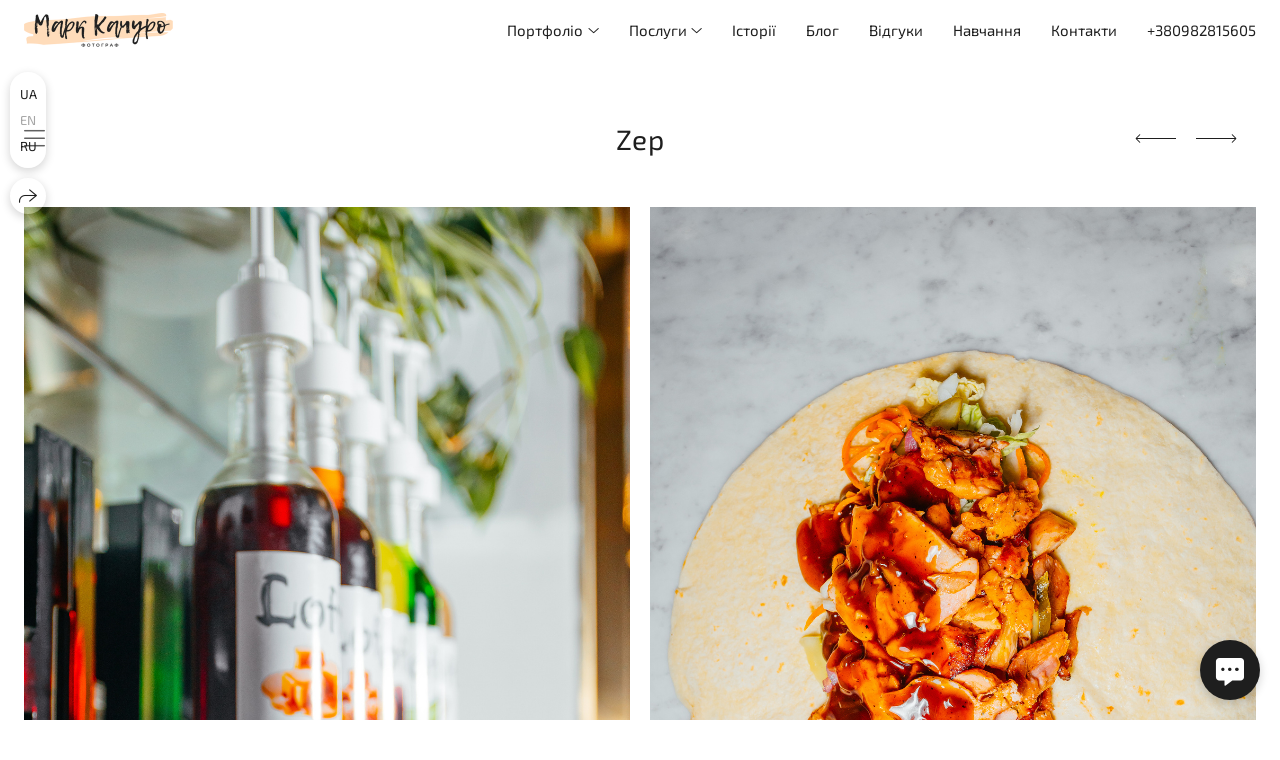

--- FILE ---
content_type: text/html; charset=utf-8
request_url: https://markkachuro.com/en/zep
body_size: 38443
content:
<!DOCTYPE html><html lang="en"><head><meta charset="utf-8"><meta content="IE=edge" http-equiv="X-UA-Compatible"><meta content="width=1280" name="viewport"><meta content="wfolio" name="owner"><meta content="light" name="color-scheme"><meta name="theme-color" media="(prefers-color-scheme: light)"><meta name="theme-color" media="(prefers-color-scheme: dark)"><link href="https://markkachuro.com/en/zep" rel="canonical"><link href="https://markkachuro.com/en/zep" hreflang="en" rel="alternate"><link href="https://markkachuro.com/ru/zep" hreflang="ru" rel="alternate"><link href="https://markkachuro.com/zep" hreflang="uk" rel="alternate"><title>Zep. Photographer Dnipro</title><meta name="robots" content="follow, index, max-snippet:-1, max-video-preview:-1, max-image-preview:large"><meta property="og:title" content="Zep. Photographer Dnipro"><meta property="og:type" content="website"><meta property="og:locale" content="en"><meta property="og:url" content="https://markkachuro.com/en/zep"><meta property="twitter:domain" content="markkachuro.com"><meta property="twitter:url" content="https://markkachuro.com/en/zep"><meta property="twitter:title" content="Zep. Photographer Dnipro"><meta property="vk:image" content="https://i.wfolio.com/x/vw6sK5bQa5Fcwe87C_OuyyNoxaVasJTk/qZ3viq_3jgYiTUsLng8DvAFzTwbXMhrZ/AC2OO4xxigzxd4vJKjYFdZ3LQ9b4Mnzw/-NRqDUSitS0lJyCzOQN-vwxDq5iuhUhK.jpg"><meta property="og:image" content="https://i.wfolio.com/x/2liGxMhJRjilwq8i78-UqaZeixMPVoX6/Lzbp-yYrLVjPGEspJlkufQaCS-jPgnCQ/V91d2oKTj6jVyvhjG3cx9_83teXOAUfP/a21rCBCWvivCnW8Qkn5mlxwnEjJUtDFs.jpg"><meta name="twitter:image" content="https://i.wfolio.com/x/2liGxMhJRjilwq8i78-UqaZeixMPVoX6/Lzbp-yYrLVjPGEspJlkufQaCS-jPgnCQ/V91d2oKTj6jVyvhjG3cx9_83teXOAUfP/a21rCBCWvivCnW8Qkn5mlxwnEjJUtDFs.jpg"><meta name="twitter:card" content="summary_large_image"><link href="https://i.wfolio.com/x/fzZscrDVcssx9z7fVx1wVYCFn4bJueWs/29RB05gfefwTi7Yws2u1-I49nncltniN/eM8JIpOTz1Ir1ZCmNEFvdTZKbi_Nyr0x/zajKKKunc8C8xK66z5o_aJbM3GzAqkxl.png" rel="icon" sizes="48x48" type="image/png"><link href="/favicon.ico" rel="icon" type="image/x-icon"><link href="https://i.wfolio.com/x/nPyk9X8szP5j_Qqbh-YedhUEWf287gj8/MLqYL_NhlBF3afUHapePrBo1hxPgZFxS/X-iXdcJn18Jzc9ZU1CMSPkikfM8nx3IT/8H66TvO2Nhs7_GnZ-lQv1NIUbyZwuRe6.png" rel="apple-touch-icon" sizes="180x180"><script>window.domains = ["nxgnklkxg3fp.wfolio.pro", "markkachuro.com"];
window.sharingSocialNetworks = ["facebook", "whatsapp", "telegram", "viber"];
window.currentUrl = "https://markkachuro.com/en/zep";
window.previewMode = false;
window.previewDemo = false
window.lazySizesConfig = window.lazySizesConfig || {};
window.lazySizesConfig.init = false;
window.lazySizesConfig.expand = 1000;
window.lazySizesConfig.expFactor = 2.5;
window.locale = {"all":"All","application":{"site_is_blocked":{"go_to_app":"Go to management","lost_visitors":"So many visitors were on the site,\u003cbr\u003ewhile it is blocked","lost_visitors_with_count":"%{count} — how many visitors were on the site while it was blocked","pay":"Pay","title":"Site is unpaid"}},"branding_html":"Site by \u003ca href=\"%{url}\" target=\"_blank\"\u003ewfolio\u003c/a\u003e","card":{"contact_button_label":"Contacts","goto_website":"Go to website","save":"Save contact","social_accounts":{"behance":"Behance","facebook":"Facebook","instagram":"Instagram","linkedin":"LinkedIn","max":"MAX","telegram":"Telegram","viber":"Viber","vk":"VK","whatsapp":"WhatsApp","youtube":"YouTube"}},"close":"Close","date":{"formats":{"day_month":"%B, %-d","long":"%B %-d, %Y"}},"defaults":{"card":{"occupation":"Photographer"},"disk":{"project":{"selections_title":"Selecting photos"}},"pages":{"announcement_list":"Stories","contacts":"Contact","fame":"Testimonials","main":"Main","no_name":"No name","portfolio":"Portfolio","services":"Services"}},"disk":{"back":"Back","blank_folder":"There are no photos in this folder.","blocked":{"description":"Disk limit exceeded","title":"The project is blocked"},"carts":{"blank":{"description":"To purchase photos, simply add them to your cart. After payment, the watermark will be removed and you will receive photos in their original quality.","start":"Start selection"},"disabled":{"button":"Contacts","title":"Photo purchasing has been disabled for this project. For more information, you can contact the project owner:"},"intro":{"close":"Continue selection","description":"To purchase photos, simply add them to your cart. After payment, the watermark will be removed and you will receive photos in their original quality.","header":"Buying digital photos"},"label":"Cart","meta":{"amount":"Price","count":"Photos","order":"Order №%{order_id}","pieces":"pcs","stored_till":"Expires on"},"new":{"close":"Continue selection","contacts":{"description":"Fill in the fields to add photos to cart","title":"Your contacts"},"price":{"description":"All prices are for digital photos","discount":"discount %{percent}%","for_many_pieces":"When purchasing from %{pieces_count} piece","for_one_piece":"Price for 1 piece","title":"Price per photo"}},"payment_unavailable":{"description":"Unfortunately, payment is currently unavailable. Please try again later.","title":"Payment Unavailable"},"share":{"description":"To return to this cart, copy and save the link to it","title":"Save the cart"},"show":{"buy":"Buy","comment":"Leave review","download":"Download all files","paid":{"description":"Your order has been paid, now you can download photos","title":"Thank you for your purchase"},"save_cart":"Save link to the cart","share_cart":"Share the link to your order","unpaid":{"description":"Pay for your order to download photos without watermarks","title":"Cart"}},"title":"Cart"},"comment":{"label":"Review"},"comments":{"new":{"title":"Leave review"}},"customer_name_format":{"first_last_name":"First name and last name","last_first_name":"Last name and first name","name":"Your name"},"download_disabled":{"description":"To download all files in one archive, copy the link below and open it in your browser on your computer or phone.","header":"Instructions"},"download":{"file_download_title":"Download file","folder":{"title":"Current folder"},"project":{"description":"All files and folders","title":"Whole project"},"selection":{"description":"Favorite files","title":"Favorites"},"title":"Download files","variants":{"file":"Original","preview":"For social media"}},"download_files":{"destination":{"desktop":"My computer","google_drive":"Google Drive","mobile":"My phone","title":"Download on","yandex_disk":"Yandex Disk"},"size":{"original":"Original size","preview":"For social media","title":"Select size"}},"expires_on":"Expires on %{date}","floating_menu":{"cart":"Cart","comment":"Review","download":"Download","more":"More","people":"People on photo","photolab":"Print photo","products":"Offers","selection":"Favorites","share":"Share"},"login":{"authorize_as_guest":"Log in as a guest","authorize_with_password":"Log in as a customer"},"mobile_menu_modal":{"comment":"Leave a review","share":"Share link"},"not_found":"This link is expired","order_form":{"cart":{"description":"Check contacts before purchasing","order_title":"Selling photos","title":"Buying photos"}},"orders":{"description":"Thank you, we will contact you soon","header":{"free":"Order No.%{order_id} has been sent","paid":"Order No.%{order_id} has been paid"},"return":"Back to view"},"password":{"enter":"Log in with customer password","guest_access":"Watch as a guest","placeholder":"Enter a password"},"people":{"index":{"description":"Face recognition is in progress.\u003cbr\u003eThe list will appear once processing is complete.","failed_recognize":"No faces were recognized in the uploaded photos.","select_person":"Select a person to view all photos","title":"People on photo"},"show":{"description":"%{count} photos with this person","download":"Download all files","title":"People on photo"}},"photolab":{"button":"Go to the printing house","description":"You go to the website of the partner printing house, where you can order printing services with photos from your gallery","title":"Printing services"},"pieces":{"comments":{"edit":"Edit comment","new":"Leave a comment"},"downloads":{"ios_modal":{"please_wait":"Tap on image to save it. The image will be saved in Photos.","save_image":"Tap and hold on image to save it. The image will be saved in Photos."}},"video":{"gallery":{"download":"Download","too_large":"Online playback is not available for large videos. Please download the file to view it."}}},"products":{"description":"You might be interested in","from":"From %{money}","photolab":{"button":"Explore","hint":{"fotoproekt":"Elevate the magic of your photoshoots and capture every special moment in exquisite detail with stylish and high-quality printed products!","print_rhinodesign":"Go to the photolab website \"Print RHINODESIGN\" to make a layout with your photos:","rhinodesign":"Go to the photolab website \"RHINODESIGN\" to make a layout with your photos:","yarkiy":"Elevate the magic of your photoshoots and capture every special moment in exquisite detail with stylish and high-quality printed products!"},"label":"Print photo","title":"Products"},"shop":{"label":"Special Offers"},"title":"Special Offers"},"project_error":{"description":"Contact the owner to resolve errors","link":"Contacts","title":"The project is not displayed"},"save":"Save","selection":{"blank":"There are no files in Favorites. Start selecting them now","commented_warning":{"cancel":"Cancel","confirm":"Remove from favorites","description":"If you remove a file from favorites, the comment will be deleted.","header":"Warning"},"edit":{"description":"The selection has already been completed, but you can make changes in the form","title":"Make changes"},"finish":{"description":"Once the selection is complete, you will no longer be able to change your Favorites. The gallery owner will receive a notification about your selection.","title":"Complete the selection"},"finished":"Selection is completed","finished_warning":{"button":"Contacts","description":"To edit your Favorites, please contact me.","header":"You have already completed the selection"},"label":"Favorites","limit_exceeded":{"close":"Okay","description":"You can only add %{count} to your favorites","header":"Warning"},"logout":"Exit","new":{"description":"Fill in the fields to save the list","login":"Or enter an existing list","submit":"Continue"},"pieces_limit":"Available for selection: %{limit}","share":{"description":"Copy the link to your favorites list and return to it anytime, from any device","title":"Link to favorites list"},"show":{"description":"To return to the selected files later, copy and save the link.","success":{"title":"The list has been created"},"title":"Login link"},"start":"Start selection","storefront":{"button":"Add to cart","title":"Favorites lists have been disabled in this project. You can add selected files to your cart to purchase them."},"title":"Favorites","update":"Rename","view_gallery":"View gallery"},"share":{"label":"Share"},"snackbar":{"added_to_cart":"Added to \u003ca href=\"%{link}\" data-turbo=\"true\" data-role=\"cart-link\"\u003eCart\u003c/a\u003e","added_to_selection":"Added to \u003ca href=\"%{link}\" data-turbo=\"true\" data-role=\"selection-url\"\u003eFavorites\u003c/a\u003e","changes_saved":"Changes saved","comment_saved":"Comment saved","comment_sent":"Review sent","selection_finished":"Selection is completed"}},"download":"Download","email":"Email","enter_email":"Enter your email address","enter_otp":"Enter the password from the letter","enter_password":"Enter password to access this page","fame":{"add_avatar":"Select photo","author_avatar":"Photo","author_name":"Your name","comment_submitted":"Your review was successfully sent! It will be published after moderation.","content":"Your review","hint":"Minimum review length — %{minlength} characters","leave_comment":"Leave review","no_comments":"No reviews yet, you will be the first!","social_url":"Social media link (optional)","title":"Leave review"},"fix_errors":"Please correct the errors below:","gallery":{"cart":"Add to cart","close":"Close (Esc)","fullscreen":"Toggle fullscreen","next":"Next (arrow right)","prev":"Previous (arrow left)","selection":"Add to favorites","share":"Share","zoom":"Zoom in/out"},"generic_error":"Something went wrong","legal":{"i_accept_legals":"I accept the terms:","i_accept_privacy":"I give consent to the processing of personal data according to the \u003ca href=\"%{privacy_url}\" target=\"_blank\"\u003eprivacy policy\u003c/a\u003e terms.","i_accept_terms":"I accept the terms of the \u003ca href=\"%{terms_url}\" target=\"_blank\"\u003euser agreement\u003c/a\u003e.","legal_privacy":"Privacy policy","legal_terms":"User Agreement"},"login":"Log in","menu":"Menu","message_submitted":"Your message was successfully sent!","more":"More","order":{"fields":{"comment":"Comment","email":"Email","name":"Your name","phone":"Phone number"},"form":{"checkout":"Proceed to checkout","order":"Order","pay_with":"Pay with %{payment_method}","sold_out":"Out of stock"},"methods":{"bepaid":"BePaid","debug":"Debug payment","debug_failed":"Debug payment (failed)","freedompay":"Freedom Pay","liqpay":"Liqpay","mercadopago":"Mercado Pago","paypal":"PayPal","prodamus":"Prodamus","robokassa":"Robokassa","robokassa_kz":"Robokassa (KZ)","stripe":"Stripe","tinkoff":"T-Bank","yookassa":"YooKassa"},"success":{"close":"Close","title":"Your order submitted"}},"otp_description":"To access the page, check your email (%{email}) and enter the password provided in the letter:","pages":{"legal_privacy":{"title":"Personal data processing policy"},"legal_terms":{"title":"User Agreement"},"not_found":{"back":"Back to homepage","message":"The address was typed incorrectly or the page no longer exists on the site.","title":"Page not found"}},"plurals":{"files":{"one":"%{count} File","other":"%{count} Files"}},"product":{"inactive":"Product is unavailable","order":"Place an order"},"search":"Search","sections":{"inline_page":{"more":"See more"}},"share":{"back":"Back to the site","button":"Share link","copied":"Copied!","copy":"Copy","copy_link":"Copy the link","social_buttons":"Or share via social media","success":"Link copied"},"shared":{"tracking":{"content":"This site uses cookies. By continuing to browse, you agree to our use of cookies. %{suffix}","okay":"Okay","privacy_policy":"Privacy policy"}},"submit":"Submit","submit_disabled":"Submitting…","tags":"Tags","transient_error":{"tell_owner":"If the error occurs regularly, please inform the site owner.","title":"A technical error has occurred. We apologize for the temporary inconvenience.","try_reload":"Try refreshing the page after a while."},"view":"View the gallery"};
window.siteId = "RGNPaJD3";
window.currentItemsIds = [550459,458950,989583];
window.trackingEnabled = true;window.eventTrackerURL = "https://track.wfolio.com/api/event";
window.eventTrackerExternalIdentifier = "markkachuro.com";
</script><link href="https://fonts.gstatic.com" rel="preconnect" crossorigin="anonymous"><style>/* cyrillic-ext */
@font-face {
  font-family: "Exo 2";
  font-style: italic;
  font-weight: 400;
  src: url("https://fonts.gstatic.com/s/exo2/v20/7cHov4okm5zmbtYtG-Ec5UIo.woff2") format("woff2");
  unicode-range: U+0460-052F, U+1C80-1C88, U+20B4, U+2DE0-2DFF, U+A640-A69F, U+FE2E-FE2F;
}
/* cyrillic */
@font-face {
  font-family: "Exo 2";
  font-style: italic;
  font-weight: 400;
  src: url("https://fonts.gstatic.com/s/exo2/v20/7cHov4okm5zmbtYtG-gc5UIo.woff2") format("woff2");
  unicode-range: U+0301, U+0400-045F, U+0490-0491, U+04B0-04B1, U+2116;
}
/* vietnamese */
@font-face {
  font-family: "Exo 2";
  font-style: italic;
  font-weight: 400;
  src: url("https://fonts.gstatic.com/s/exo2/v20/7cHov4okm5zmbtYtG-Mc5UIo.woff2") format("woff2");
  unicode-range: U+0102-0103, U+0110-0111, U+0128-0129, U+0168-0169, U+01A0-01A1, U+01AF-01B0, U+1EA0-1EF9, U+20AB;
}
/* latin-ext */
@font-face {
  font-family: "Exo 2";
  font-style: italic;
  font-weight: 400;
  src: url("https://fonts.gstatic.com/s/exo2/v20/7cHov4okm5zmbtYtG-Ic5UIo.woff2") format("woff2");
  unicode-range: U+0100-024F, U+0259, U+1E00-1EFF, U+2020, U+20A0-20AB, U+20AD-20CF, U+2113, U+2C60-2C7F, U+A720-A7FF;
}
/* latin */
@font-face {
  font-family: "Exo 2";
  font-style: italic;
  font-weight: 400;
  src: url("https://fonts.gstatic.com/s/exo2/v20/7cHov4okm5zmbtYtG-wc5Q.woff2") format("woff2");
  unicode-range: U+0000-00FF, U+0131, U+0152-0153, U+02BB-02BC, U+02C6, U+02DA, U+02DC, U+2000-206F, U+2074, U+20AC, U+2122, U+2191, U+2193, U+2212, U+2215, U+FEFF, U+FFFD;
}
/* cyrillic-ext */
@font-face {
  font-family: "Exo 2";
  font-style: italic;
  font-weight: 700;
  src: url("https://fonts.gstatic.com/s/exo2/v20/7cHov4okm5zmbtYtG-Ec5UIo.woff2") format("woff2");
  unicode-range: U+0460-052F, U+1C80-1C88, U+20B4, U+2DE0-2DFF, U+A640-A69F, U+FE2E-FE2F;
}
/* cyrillic */
@font-face {
  font-family: "Exo 2";
  font-style: italic;
  font-weight: 700;
  src: url("https://fonts.gstatic.com/s/exo2/v20/7cHov4okm5zmbtYtG-gc5UIo.woff2") format("woff2");
  unicode-range: U+0301, U+0400-045F, U+0490-0491, U+04B0-04B1, U+2116;
}
/* vietnamese */
@font-face {
  font-family: "Exo 2";
  font-style: italic;
  font-weight: 700;
  src: url("https://fonts.gstatic.com/s/exo2/v20/7cHov4okm5zmbtYtG-Mc5UIo.woff2") format("woff2");
  unicode-range: U+0102-0103, U+0110-0111, U+0128-0129, U+0168-0169, U+01A0-01A1, U+01AF-01B0, U+1EA0-1EF9, U+20AB;
}
/* latin-ext */
@font-face {
  font-family: "Exo 2";
  font-style: italic;
  font-weight: 700;
  src: url("https://fonts.gstatic.com/s/exo2/v20/7cHov4okm5zmbtYtG-Ic5UIo.woff2") format("woff2");
  unicode-range: U+0100-024F, U+0259, U+1E00-1EFF, U+2020, U+20A0-20AB, U+20AD-20CF, U+2113, U+2C60-2C7F, U+A720-A7FF;
}
/* latin */
@font-face {
  font-family: "Exo 2";
  font-style: italic;
  font-weight: 700;
  src: url("https://fonts.gstatic.com/s/exo2/v20/7cHov4okm5zmbtYtG-wc5Q.woff2") format("woff2");
  unicode-range: U+0000-00FF, U+0131, U+0152-0153, U+02BB-02BC, U+02C6, U+02DA, U+02DC, U+2000-206F, U+2074, U+20AC, U+2122, U+2191, U+2193, U+2212, U+2215, U+FEFF, U+FFFD;
}
/* cyrillic-ext */
@font-face {
  font-family: "Exo 2";
  font-style: normal;
  font-weight: 400;
  src: url("https://fonts.gstatic.com/s/exo2/v20/7cHmv4okm5zmbtYlK-4E4Q.woff2") format("woff2");
  unicode-range: U+0460-052F, U+1C80-1C88, U+20B4, U+2DE0-2DFF, U+A640-A69F, U+FE2E-FE2F;
}
/* cyrillic */
@font-face {
  font-family: "Exo 2";
  font-style: normal;
  font-weight: 400;
  src: url("https://fonts.gstatic.com/s/exo2/v20/7cHmv4okm5zmbtYsK-4E4Q.woff2") format("woff2");
  unicode-range: U+0301, U+0400-045F, U+0490-0491, U+04B0-04B1, U+2116;
}
/* vietnamese */
@font-face {
  font-family: "Exo 2";
  font-style: normal;
  font-weight: 400;
  src: url("https://fonts.gstatic.com/s/exo2/v20/7cHmv4okm5zmbtYnK-4E4Q.woff2") format("woff2");
  unicode-range: U+0102-0103, U+0110-0111, U+0128-0129, U+0168-0169, U+01A0-01A1, U+01AF-01B0, U+1EA0-1EF9, U+20AB;
}
/* latin-ext */
@font-face {
  font-family: "Exo 2";
  font-style: normal;
  font-weight: 400;
  src: url("https://fonts.gstatic.com/s/exo2/v20/7cHmv4okm5zmbtYmK-4E4Q.woff2") format("woff2");
  unicode-range: U+0100-024F, U+0259, U+1E00-1EFF, U+2020, U+20A0-20AB, U+20AD-20CF, U+2113, U+2C60-2C7F, U+A720-A7FF;
}
/* latin */
@font-face {
  font-family: "Exo 2";
  font-style: normal;
  font-weight: 400;
  src: url("https://fonts.gstatic.com/s/exo2/v20/7cHmv4okm5zmbtYoK-4.woff2") format("woff2");
  unicode-range: U+0000-00FF, U+0131, U+0152-0153, U+02BB-02BC, U+02C6, U+02DA, U+02DC, U+2000-206F, U+2074, U+20AC, U+2122, U+2191, U+2193, U+2212, U+2215, U+FEFF, U+FFFD;
}
/* cyrillic-ext */
@font-face {
  font-family: "Exo 2";
  font-style: normal;
  font-weight: 700;
  src: url("https://fonts.gstatic.com/s/exo2/v20/7cHmv4okm5zmbtYlK-4E4Q.woff2") format("woff2");
  unicode-range: U+0460-052F, U+1C80-1C88, U+20B4, U+2DE0-2DFF, U+A640-A69F, U+FE2E-FE2F;
}
/* cyrillic */
@font-face {
  font-family: "Exo 2";
  font-style: normal;
  font-weight: 700;
  src: url("https://fonts.gstatic.com/s/exo2/v20/7cHmv4okm5zmbtYsK-4E4Q.woff2") format("woff2");
  unicode-range: U+0301, U+0400-045F, U+0490-0491, U+04B0-04B1, U+2116;
}
/* vietnamese */
@font-face {
  font-family: "Exo 2";
  font-style: normal;
  font-weight: 700;
  src: url("https://fonts.gstatic.com/s/exo2/v20/7cHmv4okm5zmbtYnK-4E4Q.woff2") format("woff2");
  unicode-range: U+0102-0103, U+0110-0111, U+0128-0129, U+0168-0169, U+01A0-01A1, U+01AF-01B0, U+1EA0-1EF9, U+20AB;
}
/* latin-ext */
@font-face {
  font-family: "Exo 2";
  font-style: normal;
  font-weight: 700;
  src: url("https://fonts.gstatic.com/s/exo2/v20/7cHmv4okm5zmbtYmK-4E4Q.woff2") format("woff2");
  unicode-range: U+0100-024F, U+0259, U+1E00-1EFF, U+2020, U+20A0-20AB, U+20AD-20CF, U+2113, U+2C60-2C7F, U+A720-A7FF;
}
/* latin */
@font-face {
  font-family: "Exo 2";
  font-style: normal;
  font-weight: 700;
  src: url("https://fonts.gstatic.com/s/exo2/v20/7cHmv4okm5zmbtYoK-4.woff2") format("woff2");
  unicode-range: U+0000-00FF, U+0131, U+0152-0153, U+02BB-02BC, U+02C6, U+02DA, U+02DC, U+2000-206F, U+2074, U+20AC, U+2122, U+2191, U+2193, U+2212, U+2215, U+FEFF, U+FFFD;
}
</style><style>body {
  font-family: 'Exo 2', sans-serif;
  font-weight: normal;
}
h1, h2, h3 {
  font-family: 'Exo 2', sans-serif;
  font-weight: normal;
}
</style><style>/*! normalize.css v4.1.1 | MIT License | github.com/necolas/normalize.css */html{font-family:sans-serif;-ms-text-size-adjust:100%;-webkit-text-size-adjust:100%}body{margin:0}article,aside,details,figcaption,figure,footer,header,main,menu,nav,section,summary{display:block}audio,canvas,progress,video{display:inline-block}audio:not([controls]){display:none;height:0}progress{vertical-align:baseline}template,[hidden]{display:none}a{background-color:transparent;-webkit-text-decoration-skip:objects}a:active,a:hover{outline-width:0}abbr[title]{border-bottom:none;text-decoration:underline;-webkit-text-decoration:underline dotted;text-decoration:underline dotted}b,strong{font-weight:inherit}b,strong{font-weight:bolder}dfn{font-style:italic}h1{font-size:2em;margin:0.67em 0}mark{background-color:#ff0;color:#000}small{font-size:80%}sub,sup{font-size:75%;line-height:0;position:relative;vertical-align:baseline}sub{bottom:-0.25em}sup{top:-0.5em}img{border-style:none}svg:not(:root){overflow:hidden}code,kbd,pre,samp{font-family:monospace, monospace;font-size:1em}figure{margin:1em 40px}hr{box-sizing:content-box;height:0;overflow:visible}button,input,select,textarea{font:inherit;margin:0}optgroup{font-weight:bold}button,input{overflow:visible}button,select{text-transform:none}button,html [type="button"],[type="reset"],[type="submit"]{-webkit-appearance:button}button::-moz-focus-inner,[type="button"]::-moz-focus-inner,[type="reset"]::-moz-focus-inner,[type="submit"]::-moz-focus-inner{border-style:none;padding:0}button:-moz-focusring,[type="button"]:-moz-focusring,[type="reset"]:-moz-focusring,[type="submit"]:-moz-focusring{outline:1px dotted ButtonText}fieldset{border:1px solid #c0c0c0;margin:0 2px;padding:0.35em 0.625em 0.75em}legend{box-sizing:border-box;color:inherit;display:table;max-width:100%;padding:0;white-space:normal}textarea{overflow:auto}[type="checkbox"],[type="radio"]{box-sizing:border-box;padding:0}[type="number"]::-webkit-inner-spin-button,[type="number"]::-webkit-outer-spin-button{height:auto}[type="search"]{-webkit-appearance:textfield;outline-offset:-2px}[type="search"]::-webkit-search-cancel-button,[type="search"]::-webkit-search-decoration{-webkit-appearance:none}::-webkit-input-placeholder{color:inherit;opacity:0.54}::-webkit-file-upload-button{-webkit-appearance:button;font:inherit}.row{display:flex;flex-wrap:wrap;width:auto;min-width:0}.row::after{content:"";display:table;clear:both}.row [class^="col-"]{display:flex;flex-direction:column;justify-content:space-between;min-height:1px}.row .col-sm-1{width:8.3333333333%}.row .col-sm-2{width:16.6666666667%}.row .col-sm-3{width:25%}.row .col-sm-4{width:33.3333333333%}.row .col-sm-5{width:41.6666666667%}.row .col-sm-6{width:50%}.row .col-sm-7{width:58.3333333333%}.row .col-sm-8{width:66.6666666667%}.row .col-sm-9{width:75%}.row .col-sm-10{width:83.3333333333%}.row .col-sm-11{width:91.6666666667%}.row .col-sm-12{width:100%}@media (min-width: 769px){.row .col-md-1{width:8.3333333333%}.row .col-md-offset-1{margin-left:8.3333333333%}}@media (min-width: 769px){.row .col-md-2{width:16.6666666667%}.row .col-md-offset-2{margin-left:16.6666666667%}}@media (min-width: 769px){.row .col-md-3{width:25%}.row .col-md-offset-3{margin-left:25%}}@media (min-width: 769px){.row .col-md-4{width:33.3333333333%}.row .col-md-offset-4{margin-left:33.3333333333%}}@media (min-width: 769px){.row .col-md-5{width:41.6666666667%}.row .col-md-offset-5{margin-left:41.6666666667%}}@media (min-width: 769px){.row .col-md-6{width:50%}.row .col-md-offset-6{margin-left:50%}}@media (min-width: 769px){.row .col-md-7{width:58.3333333333%}.row .col-md-offset-7{margin-left:58.3333333333%}}@media (min-width: 769px){.row .col-md-8{width:66.6666666667%}.row .col-md-offset-8{margin-left:66.6666666667%}}@media (min-width: 769px){.row .col-md-9{width:75%}.row .col-md-offset-9{margin-left:75%}}@media (min-width: 769px){.row .col-md-10{width:83.3333333333%}.row .col-md-offset-10{margin-left:83.3333333333%}}@media (min-width: 769px){.row .col-md-11{width:91.6666666667%}.row .col-md-offset-11{margin-left:91.6666666667%}}@media (min-width: 769px){.row .col-md-12{width:100%}.row .col-md-offset-12{margin-left:100%}}@media (min-width: 961px){.row .col-lg-1{width:8.3333333333%}.row .col-lg-offset-1{margin-left:8.3333333333%}}@media (min-width: 961px){.row .col-lg-2{width:16.6666666667%}.row .col-lg-offset-2{margin-left:16.6666666667%}}@media (min-width: 961px){.row .col-lg-3{width:25%}.row .col-lg-offset-3{margin-left:25%}}@media (min-width: 961px){.row .col-lg-4{width:33.3333333333%}.row .col-lg-offset-4{margin-left:33.3333333333%}}@media (min-width: 961px){.row .col-lg-5{width:41.6666666667%}.row .col-lg-offset-5{margin-left:41.6666666667%}}@media (min-width: 961px){.row .col-lg-6{width:50%}.row .col-lg-offset-6{margin-left:50%}}@media (min-width: 961px){.row .col-lg-7{width:58.3333333333%}.row .col-lg-offset-7{margin-left:58.3333333333%}}@media (min-width: 961px){.row .col-lg-8{width:66.6666666667%}.row .col-lg-offset-8{margin-left:66.6666666667%}}@media (min-width: 961px){.row .col-lg-9{width:75%}.row .col-lg-offset-9{margin-left:75%}}@media (min-width: 961px){.row .col-lg-10{width:83.3333333333%}.row .col-lg-offset-10{margin-left:83.3333333333%}}@media (min-width: 961px){.row .col-lg-11{width:91.6666666667%}.row .col-lg-offset-11{margin-left:91.6666666667%}}@media (min-width: 961px){.row .col-lg-12{width:100%}.row .col-lg-offset-12{margin-left:100%}}:root{--color-bg: #ffffff;--color-bg--rgb: 255, 255, 255;--color-bg-hover: #f7f7f7;--color-bg-hover--rgb: 247, 247, 247;--color-text: #1e1e1e;--color-text--rgb: 30, 30, 30;--color-text-hover: #1e1e1e;--color-text-hover--rgb: 30, 30, 30;--color-header: #1e1e1e;--color-header--rgb: 30, 30, 30;--color-link: #656565;--color-link--rgb: 101, 101, 101;--color-border: #1e1e1e40;--color-border--rgb: 30, 30, 30;--color-border-bright: #1e1e1e80;--color-border-bright--rgb: 30, 30, 30;--color-button-bg: #1e1e1e;--color-button-bg--rgb: 30, 30, 30;--color-button-bg-hover: #656565;--color-button-bg-hover--rgb: 101, 101, 101;--color-button-text: #ffffff;--color-button-text--rgb: 255, 255, 255;--color-button-text-hover: #ffffff;--color-button-text-hover--rgb: 255, 255, 255;--color-button-outline: #1e1e1e;--color-button-outline--rgb: 30, 30, 30;--color-button-outline-bg-hover: #1e1e1e;--color-button-outline-bg-hover--rgb: 30, 30, 30;--color-button-outline-text-hover: #ffffff;--color-button-outline-text-hover--rgb: 255, 255, 255;--color-form-bg: #1e1e1e0d;--color-form-bg--rgb: 30, 30, 30;--color-form-placeholder: #1e1e1e66;--color-form-placeholder--rgb: 30, 30, 30;--color-accent-bg: #f7f7f7;--color-accent-bg--rgb: 247, 247, 247;--color-accent-bg-hover: #ffffff;--color-accent-bg-hover--rgb: 255, 255, 255;--color-accent-text: #1e1e1e;--color-accent-text--rgb: 30, 30, 30;--color-accent-text-hover: #1e1e1e;--color-accent-text-hover--rgb: 30, 30, 30;--color-accent-header: #1e1e1e;--color-accent-header--rgb: 30, 30, 30;--color-accent-link: #656565;--color-accent-link--rgb: 101, 101, 101;--color-accent-border: #1e1e1e40;--color-accent-border--rgb: 30, 30, 30;--color-accent-border-bright: #1e1e1e80;--color-accent-border-bright--rgb: 30, 30, 30;--color-accent-button-bg: #1e1e1e;--color-accent-button-bg--rgb: 30, 30, 30;--color-accent-button-bg-hover: #656565;--color-accent-button-bg-hover--rgb: 101, 101, 101;--color-accent-button-text: #ffffff;--color-accent-button-text--rgb: 255, 255, 255;--color-accent-button-text-hover: #ffffff;--color-accent-button-text-hover--rgb: 255, 255, 255;--color-accent-button-outline: #1e1e1e;--color-accent-button-outline--rgb: 30, 30, 30;--color-accent-button-outline-bg-hover: #1e1e1e;--color-accent-button-outline-bg-hover--rgb: 30, 30, 30;--color-accent-button-outline-text-hover: #ffffff;--color-accent-button-outline-text-hover--rgb: 255, 255, 255;--color-accent-form-bg: #ffffff;--color-accent-form-bg--rgb: 255, 255, 255;--color-accent-form-placeholder: #1e1e1e66;--color-accent-form-placeholder--rgb: 30, 30, 30;--color-contrast-bg: #1e1e1e;--color-contrast-bg--rgb: 30, 30, 30;--color-contrast-bg-hover: #ffffff1a;--color-contrast-bg-hover--rgb: 255, 255, 255;--color-contrast-text: #ffffff;--color-contrast-text--rgb: 255, 255, 255;--color-contrast-text-hover: #ffffff;--color-contrast-text-hover--rgb: 255, 255, 255;--color-contrast-header: #ffffff;--color-contrast-header--rgb: 255, 255, 255;--color-contrast-link: #c6c6c6;--color-contrast-link--rgb: 198, 198, 198;--color-contrast-border: #ffffff40;--color-contrast-border--rgb: 255, 255, 255;--color-contrast-border-bright: #ffffff80;--color-contrast-border-bright--rgb: 255, 255, 255;--color-contrast-button-bg: #ffffff;--color-contrast-button-bg--rgb: 255, 255, 255;--color-contrast-button-bg-hover: #c6c6c6;--color-contrast-button-bg-hover--rgb: 198, 198, 198;--color-contrast-button-text: #1e1e1e;--color-contrast-button-text--rgb: 30, 30, 30;--color-contrast-button-text-hover: #1e1e1e;--color-contrast-button-text-hover--rgb: 30, 30, 30;--color-contrast-button-outline: #ffffff;--color-contrast-button-outline--rgb: 255, 255, 255;--color-contrast-button-outline-bg-hover: #ffffff;--color-contrast-button-outline-bg-hover--rgb: 255, 255, 255;--color-contrast-button-outline-text-hover: #1e1e1e;--color-contrast-button-outline-text-hover--rgb: 30, 30, 30;--color-contrast-form-bg: #ffffff1a;--color-contrast-form-bg--rgb: 255, 255, 255;--color-contrast-form-placeholder: #ffffff66;--color-contrast-form-placeholder--rgb: 255, 255, 255;--color-contrast-menu-text-hover: #c6c6c6;--color-contrast-menu-text-hover--rgb: 198, 198, 198}body[color-scheme="light"]{--color-bg: #ffffff;--color-bg--rgb: 255, 255, 255;--color-bg-hover: #f7f7f7;--color-bg-hover--rgb: 247, 247, 247;--color-text: #1e1e1e;--color-text--rgb: 30, 30, 30;--color-text-hover: #1e1e1e;--color-text-hover--rgb: 30, 30, 30;--color-header: #1e1e1e;--color-header--rgb: 30, 30, 30;--color-link: #656565;--color-link--rgb: 101, 101, 101;--color-border: #1e1e1e40;--color-border--rgb: 30, 30, 30;--color-border-bright: #1e1e1e80;--color-border-bright--rgb: 30, 30, 30;--color-button-bg: #1e1e1e;--color-button-bg--rgb: 30, 30, 30;--color-button-bg-hover: #656565;--color-button-bg-hover--rgb: 101, 101, 101;--color-button-text: #ffffff;--color-button-text--rgb: 255, 255, 255;--color-button-text-hover: #ffffff;--color-button-text-hover--rgb: 255, 255, 255;--color-button-outline: #1e1e1e;--color-button-outline--rgb: 30, 30, 30;--color-button-outline-bg-hover: #1e1e1e;--color-button-outline-bg-hover--rgb: 30, 30, 30;--color-button-outline-text-hover: #ffffff;--color-button-outline-text-hover--rgb: 255, 255, 255;--color-form-bg: #1e1e1e0d;--color-form-bg--rgb: 30, 30, 30;--color-form-placeholder: #1e1e1e66;--color-form-placeholder--rgb: 30, 30, 30;--color-accent-bg: #f7f7f7;--color-accent-bg--rgb: 247, 247, 247;--color-accent-bg-hover: #ffffff;--color-accent-bg-hover--rgb: 255, 255, 255;--color-accent-text: #1e1e1e;--color-accent-text--rgb: 30, 30, 30;--color-accent-text-hover: #1e1e1e;--color-accent-text-hover--rgb: 30, 30, 30;--color-accent-header: #1e1e1e;--color-accent-header--rgb: 30, 30, 30;--color-accent-link: #656565;--color-accent-link--rgb: 101, 101, 101;--color-accent-border: #1e1e1e40;--color-accent-border--rgb: 30, 30, 30;--color-accent-border-bright: #1e1e1e80;--color-accent-border-bright--rgb: 30, 30, 30;--color-accent-button-bg: #1e1e1e;--color-accent-button-bg--rgb: 30, 30, 30;--color-accent-button-bg-hover: #656565;--color-accent-button-bg-hover--rgb: 101, 101, 101;--color-accent-button-text: #ffffff;--color-accent-button-text--rgb: 255, 255, 255;--color-accent-button-text-hover: #ffffff;--color-accent-button-text-hover--rgb: 255, 255, 255;--color-accent-button-outline: #1e1e1e;--color-accent-button-outline--rgb: 30, 30, 30;--color-accent-button-outline-bg-hover: #1e1e1e;--color-accent-button-outline-bg-hover--rgb: 30, 30, 30;--color-accent-button-outline-text-hover: #ffffff;--color-accent-button-outline-text-hover--rgb: 255, 255, 255;--color-accent-form-bg: #ffffff;--color-accent-form-bg--rgb: 255, 255, 255;--color-accent-form-placeholder: #1e1e1e66;--color-accent-form-placeholder--rgb: 30, 30, 30;--color-contrast-bg: #1e1e1e;--color-contrast-bg--rgb: 30, 30, 30;--color-contrast-bg-hover: #ffffff1a;--color-contrast-bg-hover--rgb: 255, 255, 255;--color-contrast-text: #ffffff;--color-contrast-text--rgb: 255, 255, 255;--color-contrast-text-hover: #ffffff;--color-contrast-text-hover--rgb: 255, 255, 255;--color-contrast-header: #ffffff;--color-contrast-header--rgb: 255, 255, 255;--color-contrast-link: #c6c6c6;--color-contrast-link--rgb: 198, 198, 198;--color-contrast-border: #ffffff40;--color-contrast-border--rgb: 255, 255, 255;--color-contrast-border-bright: #ffffff80;--color-contrast-border-bright--rgb: 255, 255, 255;--color-contrast-button-bg: #ffffff;--color-contrast-button-bg--rgb: 255, 255, 255;--color-contrast-button-bg-hover: #c6c6c6;--color-contrast-button-bg-hover--rgb: 198, 198, 198;--color-contrast-button-text: #1e1e1e;--color-contrast-button-text--rgb: 30, 30, 30;--color-contrast-button-text-hover: #1e1e1e;--color-contrast-button-text-hover--rgb: 30, 30, 30;--color-contrast-button-outline: #ffffff;--color-contrast-button-outline--rgb: 255, 255, 255;--color-contrast-button-outline-bg-hover: #ffffff;--color-contrast-button-outline-bg-hover--rgb: 255, 255, 255;--color-contrast-button-outline-text-hover: #1e1e1e;--color-contrast-button-outline-text-hover--rgb: 30, 30, 30;--color-contrast-form-bg: #ffffff1a;--color-contrast-form-bg--rgb: 255, 255, 255;--color-contrast-form-placeholder: #ffffff66;--color-contrast-form-placeholder--rgb: 255, 255, 255;--color-contrast-menu-text-hover: #c6c6c6;--color-contrast-menu-text-hover--rgb: 198, 198, 198}:root{--color-marketing-informer-bg-color: #fefbf2;--color-marketing-informer-bg-color--rgb: 254, 251, 242;--color-marketing-informer-text-color: #68371b;--color-marketing-informer-text-color--rgb: 104, 55, 27}:root{color-scheme:light dark}body{--color-text-muted: rgba(var(--color-text--rgb), 0.75);--color-text-light: rgba(var(--color-text--rgb), 0.4);--color-subheader: var(--color-header);--color-accent-subheader: var(--color-accent-header);--color-contrast-subheader: var(--color-contrast-header);--color-menu-bg: var(--color-bg);--color-menu-text: var(--color-text);--color-menu-text-muted: rgba(var(--color-text--rgb), 0.6);--color-menu-separator: rgba(var(--color-text--rgb), 0.5);--color-menu-text-hover: var(--color-menu-text-muted);--color-form-text: var(--color-text);--color-form-success-bg: rgba(108,155,142,0.2);--color-form-error-bg: rgba(195,157,59,0.2);--color-form-underline: var(--color-border);--color-checkbox-bg: var(--color-button-bg);--color-checkbox-text: var(--color-button-text)}body.-menu-accent{--color-menu-bg: var(--color-accent-bg);--color-menu-text: var(--color-accent-text);--color-menu-text-muted: rgba(var(--color-accent-text--rgb), 0.6);--color-menu-separator: rgba(var(--color-accent-text--rgb), 0.5)}body.-menu-contrast{--color-menu-bg: var(--color-contrast-bg);--color-menu-text: var(--color-contrast-text);--color-menu-text-hover: var(--color-contrast-menu-text-hover);--color-menu-text-muted: rgba(var(--color-contrast-text--rgb), 0.6);--color-menu-separator: rgba(var(--color-contrast-text--rgb), 0.5)}body.-accent-headers{--color-header: var(--color-accent-link);--color-subheader: var(--color-accent-link);--color-accent-header: var(--color-accent-link);--color-accent-subheader: var(--color-accent-link)}body.-accented{--color-subheader: var(--color-link);--color-accent-subheader: var(--color-accent-link);--color-contrast-subheader: var(--color-contrast-link)}body.-color-scheme:not(.-accented){--color-button-outline: var(--color-text);--color-accent-button-outline: var(--color-accent-text);--color-contrast-button-outline: var(--color-contrast-text)}.sections-container.-background-image{--color-bg: #000;--color-border: #fff;--color-text: #fff;--color-text--rgb: 255,255,255;--color-header: #fff;--color-subheader: #fff;--color-link: #fff;--color-button-text: #000;--color-button-bg: var(--color-header);--color-button-outline: var(--color-header);--color-button-outline-bg-hover: var(--color-header);--color-button-outline-text-hover: var(--color-button-text);--color-form-bg: rgba(var(--color-text--rgb), 0.1);--color-form-underline: var(--color-border);--color-form-placeholder: rgba(var(--color-text--rgb), 0.4);--color-checkbox-bg: var(--color-button-bg);--color-checkbox-text: var(--color-button-text)}.sections-container.-background-accent{--color-bg: var(--color-accent-bg);--color-bg-hover: var(--color-accent-bg-hover);--color-text: var(--color-accent-text);--color-text--rgb: var(--color-accent-text--rgb);--color-text-hover: var(--color-accent-text-hover);--color-text-muted: rgba(var(--color-accent-text--rgb), 0.75);--color-text-light: rgba(var(--color-accent-text--rgb), 0.4);--color-header: var(--color-accent-header);--color-subheader: var(--color-accent-subheader);--color-link: var(--color-accent-link);--color-border: var(--color-accent-border);--color-border-bright: var(--color-accent-border-bright);--color-button-text: var(--color-accent-button-text);--color-button-text-hover: var(--color-accent-button-text-hover);--color-button-bg: var(--color-accent-button-bg);--color-button-bg-hover: var(--color-accent-button-bg-hover);--color-button-outline: var(--color-accent-button-outline);--color-button-outline-bg-hover: var(--color-accent-button-outline-bg-hover);--color-button-outline-text-hover: var(--color-accent-button-outline-text-hover);--color-form-bg: var(--color-accent-form-bg);--color-form-underline: var(--color-accent-border);--color-form-placeholder: var(--color-accent-form-placeholder);--color-checkbox-bg: var(--color-accent-button-bg);--color-checkbox-text: var(--color-accent-button-text)}.sections-container.-background-contrast{--color-bg: var(--color-contrast-bg);--color-bg-hover: var(--color-contrast-bg-hover);--color-text: var(--color-contrast-text);--color-text--rgb: var(--color-contrast-text--rgb);--color-text-hover: var(--color-contrast-text-hover);--color-text-muted: rgba(var(--color-contrast-text--rgb), 0.75);--color-text-light: rgba(var(--color-contrast-text--rgb), 0.4);--color-header: var(--color-contrast-header);--color-subheader: var(--color-contrast-subheader);--color-link: var(--color-contrast-link);--color-border: var(--color-contrast-border);--color-border-bright: var(--color-contrast-border-bright);--color-button-text: var(--color-contrast-button-text);--color-button-text-hover: var(--color-contrast-button-text-hover);--color-button-bg: var(--color-contrast-button-bg);--color-button-bg-hover: var(--color-contrast-button-bg-hover);--color-button-outline: var(--color-contrast-button-outline);--color-button-outline-bg-hover: var(--color-contrast-button-outline-bg-hover);--color-button-outline-text-hover: var(--color-contrast-button-outline-text-hover);--color-form-bg: var(--color-contrast-form-bg);--color-form-underline: var(--color-contrast-border);--color-form-placeholder: var(--color-contrast-form-placeholder);--color-checkbox-bg: var(--color-button-bg);--color-checkbox-text: var(--color-contrast-button-text)}.page-footer .inner,.page-header .inner,.sections-container .sections-container-inner{max-width:calc(100% - 24px * 2);position:relative;width:1236px;margin:0 auto}.page-footer .inner::after,.page-header .inner::after,.sections-container .sections-container-inner::after{content:"";display:table;clear:both}.-hidden{display:none}.age-restriction-informer{display:none;position:fixed;z-index:1001;top:0;left:0;width:100%;height:100%;background:var(--color-bg)}.age-restriction-informer.is-visible{display:block}.age-restriction-informer-wrapper{display:flex;flex-direction:column;align-items:center;justify-content:center;max-width:60vw;height:100%;margin:0 auto}.age-restriction-informer-content{margin-bottom:50px;text-align:center}.age-restriction-informer-buttons{display:flex}.age-restriction-informer-buttons .button{min-width:180px}.age-restriction-informer-buttons>*:not(:last-child){margin-right:20px}.arrow{display:block;position:relative;left:0;width:25px;height:1px;margin:0 auto;transition:width 0.3s;background-color:var(--color-text)}.arrow::after,.arrow::before{content:"";position:absolute;right:-1px;width:6px;height:1px;background-color:var(--color-text)}.arrow::after{top:-2px;transform:rotate(45deg)}.arrow::before{top:2px;transform:rotate(-45deg)}.arrow.-left::after,.arrow.-left::before{right:auto;left:-1px}.arrow.-left::after{transform:rotate(-45deg)}.arrow.-left::before{transform:rotate(45deg)}.arrow-container:hover .arrow{width:64px}.background-video{position:relative;width:100%;height:100%;overflow:hidden;line-height:0;pointer-events:none}.background-video iframe{position:absolute;top:-9999px;right:-9999px;bottom:-9999px;left:-9999px;margin:auto;visibility:hidden}.background-video video{position:absolute;top:-9999px;right:-9999px;bottom:-9999px;left:-9999px;margin:auto;width:100%;min-width:100%;height:auto;min-height:100%}.background-video .background-video-preview{position:absolute;top:-9999px;right:-9999px;bottom:-9999px;left:-9999px;margin:auto;z-index:10;min-width:100%;min-height:100%;transition:opacity 1s ease-out, transform 1s ease-out;-o-object-fit:cover;object-fit:cover}.background-video.-playing .background-video-preview{transform:scale(1.2);opacity:0}.background-video.-playing iframe{visibility:visible}.branding{font-size:11px}.branding a{color:var(--color-text);text-decoration:underline}.branding a:hover{text-decoration:none}.button{display:inline-flex;position:relative;align-items:center;justify-content:center;min-width:140px;height:auto;margin:0;padding:18px 40px;overflow:hidden;border:1px solid var(--color-button-bg);border-radius:100px;outline:none;background:var(--color-button-bg);color:var(--color-button-text);font-size:12px;letter-spacing:0.1em;line-height:1.5;text-decoration:none;text-transform:uppercase;cursor:pointer}.button:hover{border-color:transparent;background:var(--color-button-bg-hover);color:var(--color-button-text-hover)}.button.-outline{border-color:var(--color-button-outline);background:transparent;color:var(--color-button-outline)}.button.-outline:hover{border-color:var(--color-button-outline-bg-hover);background:var(--color-button-outline-bg-hover);color:var(--color-button-outline-text-hover)}.button[disabled]{opacity:0.5;cursor:not-allowed}.button i{margin-right:0.5em;font-size:1.15em;font-weight:normal}.checkbox{display:flex;align-items:baseline}.checkbox-notice{margin-left:14px;-webkit-user-select:none;-moz-user-select:none;user-select:none}.checkbox input[type="checkbox"]{visibility:hidden;line-height:0;cursor:pointer;-webkit-appearance:none;-moz-appearance:none;appearance:none}.checkbox input[type="checkbox"]::before{content:"\f00c" !important;font-family:"Font Awesome 6 Pro" !important;font-weight:900 !important;display:inline-block;visibility:visible;position:relative;top:-2px;width:15px;height:15px;transition:background 0.15s, border-color 0.15s, color 0.15s;border:1px solid var(--color-border);border-radius:1px;color:transparent;font-size:7.5px;line-height:13px;text-align:center}.checkbox input[type="checkbox"]:checked::before{border-color:transparent;background:var(--color-checkbox-bg);color:var(--color-checkbox-text)}.comment-form{display:flex}.comment-form-avatar{margin-left:60px;text-align:center}.comment-form-avatar .avatar-container{position:relative;width:160px;height:160px;margin-bottom:20px;border-radius:50%;background-color:var(--color-form-bg)}.comment-form-avatar .avatar-container>i{position:absolute;top:50%;left:50%;transform:translate(-50%, -50%);color:var(--color-form-placeholder);font-size:48px}.comment-form-avatar .avatar-container>.placeholder{position:absolute;width:160px;height:160px;border-radius:50%;background-size:cover}.comment-form-button{text-decoration:underline;cursor:pointer}.comment-form-button:hover{text-decoration:none}.cover .cover-arrow,.cover .cover-down-arrow{border:0;outline:none;background:transparent;cursor:pointer}.cover-arrows{display:inline-flex;align-items:center;color:#fff;font-size:12px}.cover-arrows .cover-arrow{padding:18px 0;cursor:pointer}.cover-arrows .cover-arrow .arrow{width:120px;transition:width 0.3s, margin 0.3s, background-color 0.3s}.cover-arrows .cover-arrow .arrow.-left{margin-left:20px}.cover-arrows .cover-arrow .arrow.-right{margin-right:20px}.cover-arrows .cover-arrow .arrow,.cover-arrows .cover-arrow .arrow::after,.cover-arrows .cover-arrow .arrow::before{background-color:#fff}.cover-arrows .cover-arrow:hover .arrow{width:140px;margin:0}.cover-arrows.-small{margin-bottom:-11px}.cover-arrows .cover-count{padding:0 60px;white-space:nowrap}.cover-arrows .cover-current-slide{margin-right:47px}.cover-arrows .cover-total-slides{position:relative}.cover-arrows .cover-total-slides::before{content:"";display:block;position:absolute;top:-12px;left:-23px;width:1px;height:40px;transform:rotate(30deg);background-color:#fff}.cover-arrows.-small{padding:0}.cover-arrows.-small .cover-arrow .arrow{width:90px}.cover-arrows.-small .cover-arrow .arrow,.cover-arrows.-small .cover-arrow .arrow::after,.cover-arrows.-small .cover-arrow .arrow::before{background-color:rgba(255,255,255,0.5)}.cover-arrows.-small .cover-arrow .arrow.-left{margin-left:10px}.cover-arrows.-small .cover-arrow .arrow.-right{margin-right:10px}.cover-arrows.-small .cover-arrow:hover .arrow{width:100px;margin:0}.cover-arrows.-small .cover-arrow:hover .arrow,.cover-arrows.-small .cover-arrow:hover .arrow::after,.cover-arrows.-small .cover-arrow:hover .arrow::before{background-color:#fff}.cover-arrows.-small .cover-count{padding:0 20px}.cover-arrows.-small .cover-current-slide{margin-right:20px}.cover-arrows.-small .cover-total-slides::before{content:"/";top:0;left:-12px;width:auto;height:auto;transform:none;background-color:transparent}.cover-button{display:inline-block;width:auto;height:auto;transition:background 0.3s, color 0.3s;border:1px solid #fff;background:transparent;color:#fff;cursor:pointer}.cover-button:hover{border:1px solid #fff;background:#fff;color:#000}.cover-down-arrow{animation:up-down 2s infinite;color:#fff}@keyframes up-down{0%{transform:translateY(0)}50%{transform:translateY(10px)}100%{transform:translateY(0)}}.cover-video video{-o-object-fit:cover;object-fit:cover}.cover-video.-overlay::after{position:absolute;top:0;right:0;bottom:0;left:0;content:"";z-index:101;background:rgba(0,0,0,0.35)}form.form{position:relative}form.form.-disabled{pointer-events:none}form.form fieldset{position:relative;width:100%;margin:0 0 15px;padding:0;border:0}form.form fieldset:last-child{margin-bottom:0}form.form input[type="text"],form.form input[type="password"],form.form input[type="number"],form.form input[type="search"],form.form textarea,form.form select{position:relative;width:100%;margin:0;padding:12px 14px;outline:none;background-color:transparent;box-shadow:none;color:var(--color-text);font-size:15px;letter-spacing:0;line-height:1.5;vertical-align:top;-webkit-appearance:none;caret-color:var(--color-text)}form.form input[type="text"]:not(:last-child),form.form input[type="password"]:not(:last-child),form.form input[type="number"]:not(:last-child),form.form input[type="search"]:not(:last-child),form.form textarea:not(:last-child),form.form select:not(:last-child){margin-bottom:5px}form.form input[type="text"]::-moz-placeholder, form.form input[type="password"]::-moz-placeholder, form.form input[type="number"]::-moz-placeholder, form.form input[type="search"]::-moz-placeholder, form.form textarea::-moz-placeholder, form.form select::-moz-placeholder{opacity:1;color:var(--color-form-placeholder)}form.form input[type="text"]::placeholder,form.form input[type="password"]::placeholder,form.form input[type="number"]::placeholder,form.form input[type="search"]::placeholder,form.form textarea::placeholder,form.form select::placeholder{opacity:1;color:var(--color-form-placeholder)}form.form select option{background:var(--color-bg);color:var(--color-text)}form.form textarea{resize:none}form.form input[type="text"],form.form input[type="password"],form.form input[type="search"],form.form input[type="number"],form.form textarea,form.form select{border:0;background-color:var(--color-form-bg)}.form-legal-links{font-size:13px;text-align:left}.form-legal-links a{white-space:nowrap}.inline-form-field{display:flex;align-items:center;justify-content:flex-start;max-width:100%}.inline-form-input{width:100%;padding:12px 14px;border:0;outline:none;background:var(--color-form-bg);box-shadow:none;color:inherit;cursor:pointer;-webkit-appearance:none}.inline-form-button{padding:11px 14px;transition:background 0.2s ease, color 0.2s ease;border:1px solid var(--color-button-bg);outline:none;background:var(--color-button-bg);color:var(--color-button-text);white-space:nowrap;cursor:pointer}.inline-form-button:hover{background:transparent;color:var(--color-button-bg)}.inline-form-description{margin-bottom:10px;text-align:left}.inline-form-header{margin-bottom:20px;font-weight:bold}.inline-form-hint{margin-top:10px;opacity:0.5;font-size:13px}.lazy-image{position:relative;max-width:100%;overflow:hidden;backface-visibility:hidden;line-height:0}.lazy-image>.placeholder{z-index:10 !important;width:100%;transition:opacity 0.1s;opacity:0.5}.lazy-image>img,.lazy-image>video{position:absolute;z-index:5 !important;top:0;bottom:0;left:0;width:100%;transform:translateZ(0);transition:opacity 0.1s;opacity:0}.lazy-image>video{-o-object-fit:cover;object-fit:cover}.lazy-image>img[data-sizes="auto"],.lazy-image>video[data-sizes="auto"]{display:block;width:100%}.lazy-image.is-loaded>.placeholder{opacity:0}.lazy-image.is-loaded img,.lazy-image.is-loaded video{opacity:1}.legal-links a{text-wrap:nowrap}.legals-wrapper{max-width:1180px;margin:0 auto}.listing-arrows{display:inline-flex;align-items:center}.listing-arrows .listing-arrow{padding:20px 0;cursor:pointer}.listing-arrows .listing-arrow:not(:last-child){margin-right:20px}.listing-arrows .listing-arrow .arrow{width:40px;transition:width 0.3s, margin 0.3s}.listing-arrows .listing-arrow .arrow.-left{margin-left:20px}.listing-arrows .listing-arrow .arrow.-right{margin-right:20px}.listing-arrows .listing-arrow .arrow,.listing-arrows .listing-arrow .arrow::after,.listing-arrows .listing-arrow .arrow::before{background-color:var(--color-text)}.listing-arrows .listing-arrow:hover .arrow{width:60px;margin:0}.logo{line-height:0}.logo .logo-link{display:inline-block;font-size:0;line-height:0}.logo .logo-with-placeholder{display:inline-block;position:relative;max-width:100%}.logo .logo-placeholder{z-index:0;width:100%}.logo .logo-image{position:absolute;z-index:10;top:0;right:0;bottom:0;left:0}.logo .-light-logo:not(:only-child){display:none}@media (prefers-color-scheme: dark){body.-has-dark-scheme .logo .-dark-logo:not(:only-child){display:none}body.-has-dark-scheme .logo .-light-logo:not(:only-child){display:block}}body.-has-dark-scheme[color-scheme="dark"] .logo .-dark-logo:not(:only-child){display:none}body.-has-dark-scheme[color-scheme="dark"] .logo .-light-logo:not(:only-child){display:block}body.-has-dark-scheme[color-scheme="light"] .logo .-dark-logo:not(:only-child){display:block}body.-has-dark-scheme[color-scheme="light"] .logo .-light-logo:not(:only-child){display:none}.marketing-informer{display:none;position:fixed;z-index:1400;top:0;right:0;left:0;width:100%;overflow:hidden;background:var(--color-marketing-informer-bg-color);color:var(--color-marketing-informer-text-color);font-size:13px}.marketing-informer::after{content:"";display:table;clear:both}.marketing-informer.is-visible{display:block}.marketing-informer a,.marketing-informer a:hover{color:inherit}.marketing-informer p{display:inline-block;margin:0}.marketing-informer-content{display:inline-block;flex-shrink:0;padding:14px 60px;text-align:center;will-change:transform}.marketing-informer-close{position:absolute;top:50%;transform:translateY(-50%);right:0;height:100%;margin:0;padding:0;border:0;outline:none;background:transparent;color:var(--color-marketing-informer-text-color);font-size:20px;line-height:1;text-decoration:none;cursor:pointer}.marketing-informer-close i{display:flex;align-items:center;justify-content:center;width:40px;height:100%;float:right;background:var(--color-marketing-informer-bg-color)}.marketing-informer-close i::before{transition:opacity 0.3s;opacity:0.5}.marketing-informer-close::before{content:"";display:inline-block;width:24px;height:100%;background:linear-gradient(90deg, rgba(var(--color-marketing-informer-bg-color--rgb), 0), var(--color-marketing-informer-bg-color))}.marketing-informer-close:hover i::before{opacity:1}.marketing-informer.is-animated .marketing-informer-content{animation:scroll-left linear infinite;animation-duration:var(--marketing-informer-animation-duration)}.marketing-informer-content-container{display:flex;flex-wrap:nowrap;justify-content:flex-start}@keyframes scroll-left{0%{transform:translate3d(0, 0, 0)}100%{transform:translate3d(-100%, 0, 0)}}.message-box{position:relative;margin-bottom:10px;padding:25px;background-color:var(--color-accent-bg);color:var(--color-text);font-size:13px;text-align:left}.message-box.-success{background-color:var(--color-form-success-bg)}.message-box.-error{background-color:var(--color-form-error-bg)}.message-box>.close{position:absolute;top:0;right:0;padding:10px;transition:opacity 0.2s ease-in-out;cursor:pointer}.message-box>.close:hover{opacity:0.6}.message-box .list{margin:10px 0 0;padding-left:1.25em;list-style-type:disc}.message-box .list>li:not(:last-child){margin-bottom:5px}.multi-slider{text-align:center}.multi-slider .slides{display:none}.multi-slider .slide{visibility:hidden;position:absolute;z-index:0;top:1px;right:1px;bottom:1px;left:1px;overflow:hidden;transition:opacity 3s,visibility 0s 1.5s;opacity:0;cursor:pointer}.multi-slider .slide img{position:absolute;top:50%;left:50%;transform:translate(-50%, -50%);width:101%;max-width:none;max-height:none;transition:opacity 0.3s;opacity:0;will-change:opacity}.multi-slider .slide .caption{position:absolute;z-index:20;right:0;bottom:0;left:0;padding:50px 20px 20px;background:linear-gradient(180deg, rgba(0,0,0,0) 0%, rgba(0,0,0,0.3) 100%);color:#fff;font-size:13px;text-align:left}.multi-slider .slide.is-loaded img{opacity:1}.multi-slider .slide.-visible{visibility:visible;z-index:100;transition:opacity 1.5s,visibility 1.5s;opacity:1}.multi-slider .viewports{margin:-1px}.multi-slider .viewports::after{content:"";display:table;clear:both}.multi-slider .viewport{position:relative;float:left}.multi-slider .viewport::before{content:"";display:block;padding-bottom:100%}.modal{display:flex;visibility:hidden;position:fixed;z-index:-1;top:0;right:0;bottom:0;left:0;flex-direction:column;align-items:center;justify-content:center;max-height:100%;overflow:hidden;transition:opacity 0.15s, visibility 0s 0.15s, z-index 0s 0.15s;opacity:0;background:rgba(85,85,85,0.9);pointer-events:none;-webkit-user-select:none;-moz-user-select:none;user-select:none}.modal.-open{visibility:visible;z-index:2000;transition:opacity 0.15s, visibility 0s;opacity:1;pointer-events:auto}.modal.-scrolling{justify-content:flex-start;max-height:none;overflow-x:hidden;overflow-y:auto}.modal.-scrolling .modal-window{max-height:none;margin:60px 0;overflow:visible}.modal .modal-window{position:relative;flex-shrink:0;width:750px;max-width:90vw;max-height:90%;padding:100px;overflow:auto;border-radius:10px;background:var(--color-bg);text-align:left;-webkit-user-select:auto;-moz-user-select:auto;user-select:auto}.modal .modal-close{position:absolute;z-index:100;top:15px;right:20px;padding:20px;cursor:pointer}.modal .modal-close::after{content:"\f00d" !important;font-family:"Font Awesome 6 Pro" !important;font-weight:400 !important;transition:opacity 0.15s;opacity:0.3;font-size:24px;line-height:1}.modal .modal-close:hover::after{opacity:1}.modal .modal-header{margin-bottom:20px;font-size:40px}.modal .modal-header.-large-pad{margin-bottom:32px}.modal .modal-description{margin-bottom:20px}.modal .modal-success{display:none;width:100%;text-align:center}.modal .modal-success-icon{margin-bottom:40px;font-size:75px}.modal .modal-success-text{margin-bottom:80px;font-size:30px}.share-modal .modal-window{padding:40px}.login-modal .modal-window{width:450px;padding:40px}.comment-modal .modal-window{width:920px}.order-modal.-large .modal-window{display:flex;width:1100px}.order-modal.-large .modal-window>*:not(:last-child){margin-right:40px}.order-modal.-large .modal-window .form{width:480px;margin:0}.order-modal .modal-window{width:640px;padding:80px}.number-input{position:relative;width:110px}.number-input input[type=number]{margin-bottom:0 !important;border:0;border-radius:0;text-align:center;-moz-appearance:textfield !important}.number-input input[type=number]::-webkit-inner-spin-button,.number-input input[type=number]::-webkit-outer-spin-button{margin:0;-webkit-appearance:none}.number-input-minus,.number-input-plus{position:absolute;top:50%;transform:translateY(-50%);width:44px;height:44px;padding:0;border:0;background:transparent;color:var(--color-text-muted);font-size:12px;line-height:45px !important;text-align:center;cursor:pointer;-webkit-user-select:none;-moz-user-select:none;user-select:none;-webkit-tap-highlight-color:transparent}.number-input-minus:active,.number-input-plus:active{color:var(--color-text)}.number-input-minus{left:2px}.number-input-plus{right:2px}.old-price{margin-left:0.5em;color:var(--color-text-light)}.post-list{word-wrap:break-word;word-break:initial}.product-inputs-row{display:flex;align-items:flex-start;gap:20px;margin-bottom:24px}@media (max-width: 768px){.product-inputs-row{flex-direction:column}}.product-inputs-row .product-variant-selector{width:100%;margin-bottom:0 !important}.product-inputs-row .product-variant-selector>select{padding-right:30px;overflow:hidden;text-overflow:ellipsis;white-space:nowrap}.product-price{display:inline-block;font-size:24px}.product-price-container{display:flex;align-items:end;margin-bottom:20px;font-weight:600}.product-old-price{position:relative;margin-left:16px;color:var(--color-text-muted);font-size:24px;font-weight:400;text-decoration:none}.product-old-price::before{content:"";position:absolute;top:0;left:0;width:100%;height:55%;border-bottom:1px solid var(--color-text-muted)}.product-gallery{width:420px;text-align:center}.product-gallery-items{display:grid;grid-template-columns:repeat(5, 1fr);-moz-column-gap:24px;column-gap:24px;width:100%;max-width:none}.product-gallery-items>*:not(:last-child){margin-bottom:0}.product-gallery-item{transition:opacity 0.3s;opacity:0.5;cursor:pointer}.product-gallery-item:hover,.product-gallery-item.is-active{opacity:1}.product-gallery-preview{width:100%;max-width:420px;margin-bottom:24px;margin-left:auto}.product-gallery-preview-item{display:none;width:100%}.product-gallery-preview-item.is-active{display:block}.radio-button{display:flex;align-items:center;margin:12px 0;cursor:pointer}.radio-button:last-child{margin-bottom:6px}.radio-button:first-child{margin-top:6px}.radio-button span{margin-left:14px;transition:color 0.15s;pointer-events:none}.radio-button:hover input[type="radio"]:not(:checked)+span{color:var(--color-border)}.radio-button input[type="radio"]{visibility:hidden;cursor:pointer;-webkit-appearance:none;-moz-appearance:none;appearance:none}.radio-button input[type="radio"]::before{content:"\f00c" !important;font-family:"Font Awesome 6 Pro" !important;font-weight:900 !important;display:block;visibility:visible;width:15px;height:15px;transition:background 0.15s, border-color 0.15s;border:1px solid var(--color-border);border-radius:50%;color:var(--color-bg);font-size:7px;line-height:13px;text-align:center}.radio-button input[type="radio"]:checked::before{border-color:transparent;background:var(--color-border)}.sections-container{position:relative}.sections-container.-background-accent{background-color:var(--color-bg)}.sections-container.-background-contrast{background-color:var(--color-bg)}.sections-container.-background-image{background-attachment:local}.sections-container.-background-image .button:not(.-outline){border:1px solid var(--color-header)}.sections-container.-background-image .button:not(.-outline):hover{background:transparent;color:var(--color-header)}.sections-container.-background-image .message-box.-error{-webkit-backdrop-filter:blur(15px);backdrop-filter:blur(15px)}.sections-container.-background-image form.form input[type="text"],.sections-container.-background-image form.form input[type="password"],.sections-container.-background-image form.form textarea{background-color:transparent;border:1px solid var(--color-form-bg)}.sections-container.lazyloaded{background-color:transparent !important}.sections-container.-overlay::before{position:absolute;top:0;right:0;bottom:0;left:0;content:"";background:rgba(0,0,0,0.35)}body.-fixed-backgrounds-enabled .sections-container.-background-image.-fixed-background{background-attachment:fixed}select{background-image:url("data:image/svg+xml,%3Csvg xmlns='http://www.w3.org/2000/svg' viewBox='0 0 512 512'%3E%3Cpath fill='%23CCCCCC' d='M233.4 406.6c12.5 12.5 32.8 12.5 45.3 0l192-192c12.5-12.5 12.5-32.8 0-45.3s-32.8-12.5-45.3 0L256 338.7 86.6 169.4c-12.5-12.5-32.8-12.5-45.3 0s-12.5 32.8 0 45.3l192 192z'/%3E%3C/svg%3E");background-repeat:no-repeat;background-position:right 14px top 50%;background-size:0.8em auto}select:invalid{color:var(--color-form-placeholder) !important}.share .share-header{margin-bottom:20px;font-weight:bold}.share .share-social{display:flex;align-items:center;justify-content:flex-start;margin-top:24px}.share .share-social>*:not(:last-child){margin-right:12px}.share .share-social-button{position:relative;transition:color 0.3s;color:var(--color-text);font-size:28px;white-space:nowrap}.share .share-social-button:hover{color:var(--color-text-muted)}.slider .slide{display:flex;align-items:center;justify-content:center}.slider .lazy-image{flex-shrink:0}.slider .prev,.slider .next{position:absolute;z-index:200;top:0;bottom:0;width:50%;height:100%}.slider .prev{left:0}.slider .next{right:0}.slider-arrows{display:inline-flex;align-items:center;margin-top:20px;color:var(--color-text);font-size:12px;-webkit-user-select:none;-moz-user-select:none;user-select:none}.slider-arrows .slider-arrow{padding:20px 0;cursor:pointer}.slider-arrows .slider-arrow .arrow{width:120px;transition:width 0.3s, margin 0.3s, background-color 0.3s}.slider-arrows .slider-arrow .arrow.-left{margin-left:20px}.slider-arrows .slider-arrow .arrow.-right{margin-right:20px}.slider-arrows .slider-arrow .arrow,.slider-arrows .slider-arrow .arrow::after,.slider-arrows .slider-arrow .arrow::before{background-color:var(--color-text)}.slider-arrows .slider-arrow:hover .arrow{width:140px;margin:0}.slider-arrows .slider-count{padding:0 60px}.slider-arrows .slider-current-slide{position:relative;margin-right:47px}.slider-arrows .slider-current-slide::after{content:"";display:block;position:absolute;top:-12px;left:30px;width:1px;height:40px;transform:rotate(30deg);background-color:var(--color-text)}.strip{position:relative;width:100%;height:auto}.strip.-resetting .slide{transition:none !important}.strip ::-moz-selection{background:transparent}.strip ::selection{background:transparent}.strip>.controls{position:absolute;z-index:200;top:0;bottom:0;width:100vw;height:100%}.strip>.controls>.prev,.strip>.controls>.next{top:0;bottom:0;height:100%;float:left;cursor:pointer}.strip>.controls>.prev{width:33%}.strip>.controls>.next{width:67%}.strip .slides{width:99999999px;height:100%;transform:translateX(0)}.strip .slides::after{content:"";display:table;clear:both}.strip .slide{height:100%;margin-right:20px;float:left}.strip .lazy-image canvas{background:url("data:image/svg+xml,%3Csvg%20version%3D%221.1%22%20id%3D%22Layer_1%22%20xmlns%3D%22http%3A%2F%2Fwww.w3.org%2F2000%2Fsvg%22%20xmlns%3Axlink%3D%22http%3A%2F%2Fwww.w3.org%2F1999%2Fxlink%22%20x%3D%220px%22%20y%3D%220px%22%0A%20%20%20%20%20width%3D%2224px%22%20height%3D%2230px%22%20viewBox%3D%220%200%2024%2030%22%20style%3D%22enable-background%3Anew%200%200%2050%2050%3B%22%20xml%3Aspace%3D%22preserve%22%3E%0A%20%20%20%20%3Crect%20x%3D%220%22%20y%3D%2210%22%20width%3D%224%22%20height%3D%2210%22%20fill%3D%22rgb(255%2C255%2C255)%22%20opacity%3D%220.2%22%3E%0A%20%20%20%20%20%20%3Canimate%20attributeName%3D%22opacity%22%20attributeType%3D%22XML%22%20values%3D%220.2%3B%201%3B%20.2%22%20begin%3D%220s%22%20dur%3D%220.6s%22%20repeatCount%3D%22indefinite%22%20%2F%3E%0A%20%20%20%20%20%20%3Canimate%20attributeName%3D%22height%22%20attributeType%3D%22XML%22%20values%3D%2210%3B%2020%3B%2010%22%20begin%3D%220s%22%20dur%3D%220.6s%22%20repeatCount%3D%22indefinite%22%20%2F%3E%0A%20%20%20%20%20%20%3Canimate%20attributeName%3D%22y%22%20attributeType%3D%22XML%22%20values%3D%2210%3B%205%3B%2010%22%20begin%3D%220s%22%20dur%3D%220.6s%22%20repeatCount%3D%22indefinite%22%20%2F%3E%0A%20%20%20%20%3C%2Frect%3E%0A%20%20%20%20%3Crect%20x%3D%228%22%20y%3D%2210%22%20width%3D%224%22%20height%3D%2210%22%20fill%3D%22rgb(255%2C255%2C255)%22%20%20opacity%3D%220.2%22%3E%0A%20%20%20%20%20%20%3Canimate%20attributeName%3D%22opacity%22%20attributeType%3D%22XML%22%20values%3D%220.2%3B%201%3B%20.2%22%20begin%3D%220.15s%22%20dur%3D%220.6s%22%20repeatCount%3D%22indefinite%22%20%2F%3E%0A%20%20%20%20%20%20%3Canimate%20attributeName%3D%22height%22%20attributeType%3D%22XML%22%20values%3D%2210%3B%2020%3B%2010%22%20begin%3D%220.15s%22%20dur%3D%220.6s%22%20repeatCount%3D%22indefinite%22%20%2F%3E%0A%20%20%20%20%20%20%3Canimate%20attributeName%3D%22y%22%20attributeType%3D%22XML%22%20values%3D%2210%3B%205%3B%2010%22%20begin%3D%220.15s%22%20dur%3D%220.6s%22%20repeatCount%3D%22indefinite%22%20%2F%3E%0A%20%20%20%20%3C%2Frect%3E%0A%20%20%20%20%3Crect%20x%3D%2216%22%20y%3D%2210%22%20width%3D%224%22%20height%3D%2210%22%20fill%3D%22rgb(255%2C255%2C255)%22%20%20opacity%3D%220.2%22%3E%0A%20%20%20%20%20%20%3Canimate%20attributeName%3D%22opacity%22%20attributeType%3D%22XML%22%20values%3D%220.2%3B%201%3B%20.2%22%20begin%3D%220.3s%22%20dur%3D%220.6s%22%20repeatCount%3D%22indefinite%22%20%2F%3E%0A%20%20%20%20%20%20%3Canimate%20attributeName%3D%22height%22%20attributeType%3D%22XML%22%20values%3D%2210%3B%2020%3B%2010%22%20begin%3D%220.3s%22%20dur%3D%220.6s%22%20repeatCount%3D%22indefinite%22%20%2F%3E%0A%20%20%20%20%20%20%3Canimate%20attributeName%3D%22y%22%20attributeType%3D%22XML%22%20values%3D%2210%3B%205%3B%2010%22%20begin%3D%220.3s%22%20dur%3D%220.6s%22%20repeatCount%3D%22indefinite%22%20%2F%3E%0A%20%20%20%20%3C%2Frect%3E%0A%20%20%3C%2Fsvg%3E") no-repeat scroll center center transparent}.strip .lazy-image.is-loaded canvas{background:none}.strip .caption{position:absolute;z-index:200;right:0;bottom:0;left:0;padding:50px 28px 20px;background:linear-gradient(180deg, rgba(0,0,0,0) 0%, rgba(0,0,0,0.3) 100%);color:#fff;font-size:13px;line-height:1.5;text-align:center;will-change:transform}.tag{display:inline-block;position:relative;margin:0 1em;color:var(--color-text);letter-spacing:0.22em;line-height:1.75em;text-transform:uppercase}.tag:not(:last-child)::before{content:"/";position:absolute;top:1px;right:-1em;transform:translateX(50%);font-family:Arial, sans-serif}.tag:last-child{margin-right:0}.tag:first-child{margin-left:0}.tag-list{display:flex;flex-wrap:wrap;font-size:11px}.text-avatar{position:relative;height:100%;background-color:var(--color-form-bg)}.text-avatar>.letter{position:absolute;top:50%;left:50%;transform:translate(-50%, -50%);color:var(--color-form-placeholder);font-size:28px;font-weight:bold;text-transform:uppercase}.vertical-line{margin:1em 0;opacity:0.5}.vertical-line::before{content:"";display:block;width:1px;height:40px;background-color:var(--color-text-muted)}.x-link{color:var(--color-link);text-decoration:none}.x-link:hover,.x-link:active{color:var(--color-link);text-decoration:underline}.x-link::before,.x-link::after{display:inline-block}.x-link::before{padding-right:0.5em}.x-link::after{padding-left:0.5em}.x-link.-share::before{content:"\f064" !important;font-family:"Font Awesome 6 Pro" !important;font-weight:400 !important}.x-link.-comment::before{content:"\f075" !important;font-family:"Font Awesome 6 Pro" !important;font-weight:400 !important}.x-link.-arrow::after{content:"\f178" !important;font-family:"Font Awesome 6 Pro" !important;font-weight:400 !important}button.x-link{display:inline-block;padding:1px;border:0;outline:none;background:transparent;white-space:nowrap;cursor:pointer}.action-section.-left{text-align:left}.action-section.-center{text-align:center}.action-section.-right{text-align:right}.action-section.-full{text-align:center !important}.action-section.-full>.button{display:block;width:100%}.comparison-section{position:relative;margin:0 auto;padding:0;overflow:hidden;line-height:0;-webkit-user-select:none;-moz-user-select:none;user-select:none;-webkit-tap-highlight-color:transparent}.comparison-section .before,.comparison-section .after{pointer-events:none}.comparison-section .before{position:absolute;z-index:100;top:0;left:0;width:50%;height:100%;overflow:hidden}.comparison-section .before .lazy-image{max-width:none}.comparison-section .after{width:100%;max-width:none}.comparison-section .drag{position:absolute;z-index:210;top:0;bottom:0;left:50%;width:3px;margin-left:-1.5px;background:#fff;cursor:col-resize}.comparison-section .drag::before{position:absolute;top:50%;left:50%;transform:translate(-50%, -50%);content:"";width:9px;height:60px;background:#fff}.comparison-section .drag .left-arrow,.comparison-section .drag .right-arrow{position:absolute;top:50%;width:0;height:0;margin-top:-6px;transition:margin 0.15s;border:6px inset transparent}.comparison-section .drag .left-arrow{left:50%;margin-left:-20px;border-right:6px solid #fff}.comparison-section .drag .right-arrow{right:50%;margin-right:-20px;border-left:6px solid #fff}.comparison-section .drag:hover .left-arrow{margin-left:-24px}.comparison-section .drag:hover .right-arrow{margin-right:-24px}.divider-section{text-align:center}.divider-section>hr{border:0;border-top-color:var(--color-border-bright);font-size:0}.divider-section.-solid>hr{border-top-width:1px;border-top-style:solid}.divider-section.-thick>hr{border-top-width:5px;border-top-style:solid}.divider-section.-dashed>hr{border-top-width:1px;border-top-style:dashed}.divider-section.-full>hr{width:auto}.divider-section.-short>hr{width:31.5%}.divider-section.-left>hr{width:10%;margin-left:0}.divider-section.-dots>.label,.divider-section.-stars>.label{height:50px;margin-bottom:8px;color:var(--color-border-bright);font-size:24px;line-height:50px}.divider-section.-dots>.label::after,.divider-section.-stars>.label::after{display:inline-block;line-height:normal;vertical-align:middle}.divider-section.-dots>.label::after{content:"•    •    •"}.divider-section.-stars>.label::after{content:"✽    ✽    ✽"}.instagram-section{line-height:0}.instagram-section .media{display:inline-block;position:relative;overflow:hidden}.instagram-section .media:hover .thumbnail .meta{opacity:1}.instagram-section .thumbnail{position:relative;transition:opacity 0.2s ease-out;opacity:0;background-repeat:no-repeat;background-position:50% 50%;background-size:cover}.instagram-section .thumbnail::before{content:"";display:block;padding-top:100%;overflow:hidden}.instagram-section .thumbnail.lazyloaded{opacity:1}.instagram-section .meta{position:absolute;top:0;right:0;bottom:0;left:0;z-index:100;transition:opacity 0.5s cubic-bezier(0.215, 0.61, 0.355, 1);opacity:0;background:rgba(0,0,0,0.55);will-change:opacity}.instagram-section .meta .likes{position:absolute;top:50%;left:50%;transform:translate(-50%, -50%);color:#fff;font-size:18px;text-align:center}@media all and (min-width: 375px){.instagram-section .meta .likes{font-size:24px}}.instagram-section .meta .likes-icon,.instagram-section .meta .likes-count{display:inline-block}.instagram-section .meta .likes-icon{margin-right:6px}.instagram-section.-likes-count-under .likes-icon,.instagram-section.-likes-count-under .likes-count{display:block;line-height:1}.instagram-section.-likes-count-under .likes-icon{margin-right:0;margin-bottom:4px}.message-form-section fieldset.-left{text-align:left}.message-form-section fieldset.-center{text-align:center}.message-form-section fieldset.-right{text-align:right}.message-form-section button.-full{width:100%}.questions-list-section>.title{margin-bottom:0.5em}.questions-list-section .question{position:relative;margin-top:0 !important}.questions-list-section .question .title{display:flex;position:relative;align-items:center;justify-content:space-between;padding:1em 40px 1em 0;color:var(--color-text);cursor:pointer}.questions-list-section .question .answer{display:none;margin:1em 0 2em;transition:opacity 0.3s;opacity:0}.questions-list-section .question .close{position:absolute;right:0;font-size:16px;cursor:pointer}.questions-list-section .question .close>i{transition:transform 0.15s}.questions-list-section .question:not(:last-child){border-bottom:1px solid var(--color-border)}.questions-list-section .question.is-active .close>i{transform:rotate(45deg)}.questions-list-section .question.is-active .answer{opacity:1}.search-section .search-input-container{position:relative;max-width:400px;margin:0 auto}.search-section .search-input-container::before{position:absolute;top:50%;transform:translateY(-50%);content:"\f002" !important;font-family:"Font Awesome 6 Pro" !important;font-weight:400 !important;z-index:1;color:var(--color-form-placeholder);font-size:16px}.search-section .search-input-container input{line-height:normal}.search-section .search-input-container::before{left:12px}.search-section .search-input-container input{padding-left:36px !important}.slider-section{text-align:center}.tags-section{font-size:11px;line-height:1.5;text-align:center}.tags-section .tag:hover,.tags-section .tag.-active{text-decoration:underline}.text-section,.wysiwyg{color:var(--color-text);line-height:1.5;word-wrap:break-word;font-variant-numeric:lining-nums;font-feature-settings:"lnum"}.text-section h1,.text-section h2,.text-section h3,.wysiwyg h1,.wysiwyg h2,.wysiwyg h3{margin-bottom:0.5em;font-weight:inherit;line-height:1.1}.text-section h1:last-child,.text-section h2:last-child,.text-section h3:last-child,.wysiwyg h1:last-child,.wysiwyg h2:last-child,.wysiwyg h3:last-child{margin-bottom:0}.text-section ul,.wysiwyg ul{padding:0;list-style:none}.text-section ul li,.wysiwyg ul li{padding-left:1.25em}.text-section ul li::before,.wysiwyg ul li::before{content:"—";position:absolute;margin-left:-1.25em}.text-section ol,.wysiwyg ol{padding-left:1.5em;list-style:decimal}.text-section ul,.text-section ol,.wysiwyg ul,.wysiwyg ol{margin:1em 0}.text-section ul:first-child,.text-section ol:first-child,.wysiwyg ul:first-child,.wysiwyg ol:first-child{margin-top:0}.text-section ul:last-child,.text-section ol:last-child,.wysiwyg ul:last-child,.wysiwyg ol:last-child{margin-bottom:0}.text-section ul li,.text-section ol li,.wysiwyg ul li,.wysiwyg ol li{margin-bottom:0.2em;list-style-position:outside}.text-section ul li:last-child,.text-section ol li:last-child,.wysiwyg ul li:last-child,.wysiwyg ol li:last-child{margin-bottom:0}.text-section blockquote,.wysiwyg blockquote{margin:0 1.25em 1em;padding-left:0.75em;border-left:2px solid var(--color-border);opacity:0.7}.text-section blockquote:last-child,.wysiwyg blockquote:last-child{margin-bottom:0}.text-section strike,.wysiwyg strike{opacity:0.5}.text-section time,.wysiwyg time{opacity:0.5}.video-file-section{position:relative;width:100%;overflow:hidden;opacity:100%;background:transparent;text-align:center}.video-file-section .inner{position:relative}.video-file-section .inner.is-hidden{visibility:hidden;transition:opacity 0.3s, visibility 0.3s;opacity:0}.video-file-section .inner img{max-width:none;height:100%;-o-object-fit:cover;object-fit:cover}.video-file-section.-with-icon-play .inner img{transition:transform 0.3s}.video-file-section.-with-icon-play .inner:hover img{transform:scale(1.1)}.video-file-section.-with-icon-play .inner::after{top:15px;left:15px;width:60px;height:60px;content:"";position:absolute;z-index:20;background:url(/assets/icons/play-5a2cfa658b34b5b1463187d6bad7d18ce0e472d3a5ed1c6910b08c8d76263cf1.png);background-size:cover;pointer-events:none}.video-file-section.js-video-section{cursor:pointer}.video-file-section .video{position:absolute;z-index:18;top:0;left:0;width:100%;height:100%;border:0}.video-section{position:relative;width:100%;overflow:hidden;opacity:100%;background:transparent;text-align:center}.video-section .overlay{visibility:visible;position:absolute;z-index:20;top:0;left:0;transition:opacity 0.3s, visibility 0s;border:0;opacity:1;cursor:pointer}.video-section .overlay img{transition:transform 0.3s}.video-section .overlay:hover img{transform:scale(1.1)}.video-section .overlay::after{top:15px;left:15px;width:60px;height:60px;content:"";position:absolute;z-index:20;background:url(/assets/icons/play-5a2cfa658b34b5b1463187d6bad7d18ce0e472d3a5ed1c6910b08c8d76263cf1.png);background-size:cover;pointer-events:none}.video-section .overlay.is-hidden{visibility:hidden;transition:opacity 0.3s, visibility 0.3s;opacity:0}.video-section .overlay img{max-width:none;height:100%;-o-object-fit:cover;object-fit:cover}.video-section .video{position:absolute;z-index:18;top:0;left:0;width:100%;height:100%;border:0}.widescreen-slider-section .prev{cursor:url(/assets/icons/arrow_left_white-cf28a26311868dd4643253ea36f74a09da8a70eaaff77d7d1257fe4e58ac0d7b.png),auto}.widescreen-slider-section .next{cursor:url(/assets/icons/arrow_right_white-b0b396c47eac4496b0ff49a7fe411ccab238e03d7db9c3555226e269f67b80c7.png),auto}.flag{display:inline-block;position:relative;top:-1px;width:18px;height:18px;margin-right:7px;overflow:hidden;backface-visibility:visible;border-radius:50%;background-repeat:no-repeat;box-shadow:0 0 5px 0 rgba(0,0,0,0.25);vertical-align:middle}.flag--am{background-image:url(/assets/flags/square/am-f4ede0e92ae8d00c458e5a658c31de77aa1c4bc7fe54c3c8f9cd379bddd38ea0.svg)}.flag--az{background-image:url(/assets/flags/square/az-3e0f710119f24c592ee009b1ce5ebd30dfbce0eb86fed7a2faa9bd96930d43ea.svg)}.flag--by{background-image:url(/assets/flags/square/by-7bd37ee878e4225470de8cc284d66cf70785a0329da88b43e5f93e25c047b738.svg)}.flag--cn{background-image:url(/assets/flags/square/cn-548f302d58bdad7c3a157b07123df5b3941c6511e0bb840b0a4fa081e61c0379.svg)}.flag--cz{background-image:url(/assets/flags/square/cz-311b1d73fa50e42a08844cd364f68bcee551a309b26bac1dce1651135ae70aa9.svg)}.flag--dk{background-image:url(/assets/flags/square/dk-1939f09bed83b50c36b2c371535c536748d49224da8a98bc5b42f9f74ee2bc25.svg)}.flag--de{background-image:url(/assets/flags/square/de-3479e75f866450220db28ef3ebb1ba0c345c059ed67de62c4176a09572da8f32.svg)}.flag--ee{background-image:url(/assets/flags/square/ee-1058c4a95d48696c8c99608a104e756d4ac5c431a7a1f60e179769416c443420.svg)}.flag--es{background-image:url(/assets/flags/square/es-582d90241cc77269d8eeaa709ee9345c4e3935b7c20f9d3f04d707800c554896.svg)}.flag--fi{background-image:url(/assets/flags/square/fi-cdfc9cc3908d4f0d534fb34853fda8db5981195204ab6219bad3aa3cf90ecfa6.svg)}.flag--fr{background-image:url(/assets/flags/square/fr-8b9d16b144204ecd34289bf1f0e06e57ad03a889a3813463de8e1a25005da5ec.svg)}.flag--gb{background-image:url(/assets/flags/square/gb-81ec47f82b87b9398d17f1db841ea31695a24fa3e05c60fa4d59b21ae4d5bed2.svg)}.flag--ge{background-image:url(/assets/flags/square/ge-d90251ffc959309587136e12331f57a2db6b284a892ba1fee03927383208a760.svg)}.flag--gr{background-image:url(/assets/flags/square/gr-40c78a60595b2a3f485040d93505c0128de81b60f44e18e35ce0ca9d5a95f184.svg)}.flag--il{background-image:url(/assets/flags/square/il-e9027cd798ec317a3cb65af70716a49e6b2963e9c30fd9c82ad6f5c7054d1cd2.svg)}.flag--it{background-image:url(/assets/flags/square/it-2767e5c7250ec17539972ef710a8cebde73971bf0b9b3186d5baffb02f66974e.svg)}.flag--kz{background-image:url(/assets/flags/square/kz-7bba4215225df2db60ba39f8b42f9c96039859ac70242cc3dc725cfa1a4b1330.svg)}.flag--lt{background-image:url(/assets/flags/square/lt-e386ebe0482bdf999b151c3ae8c5e5e40a58037eab35b29f37682aa849edd3f0.svg)}.flag--lv{background-image:url(/assets/flags/square/lv-dbf5d3fb294b518bc6373c4fc22b028fc462647fbd5032cf57513556896577bc.svg)}.flag--nl{background-image:url(/assets/flags/square/nl-6bfba1aa0f31f33e126e51832eddba06a92106d569f3e01dc4989a3425f45eac.svg)}.flag--no{background-image:url(/assets/flags/square/no-7b3a522b5101f7bcc5c9ac05adbfbfa3dacde4fc4420d2997b1ab38af7e50dbc.svg)}.flag--pl{background-image:url(/assets/flags/square/pl-acc73e013a67a13fde68d812b22889be9150cce57d029deab6ba5b0ba4e7b69a.svg)}.flag--pt{background-image:url(/assets/flags/square/pt-09b4548e5764d2a6c56bf9c33e8652911f91b16ab6bfa3041630506480281047.svg)}.flag--ro{background-image:url(/assets/flags/square/ro-a4cfc4bce72dc7b034f2b84e932ba3d47f7a9404b94b1450af48263c576b62c8.svg)}.flag--rs{background-image:url(/assets/flags/square/rs-cd44c0b89c5e2c2d0afe1902a263d60648dd18e97636256eb1ffc3148e336cd7.svg)}.flag--ru{background-image:url(/assets/flags/square/ru-aa0d5e4855f92f211efad3979493956dfe01ad4a0b552814cad05fa67694de03.svg)}.flag--se{background-image:url(/assets/flags/square/se-66e88fa578c2393f3a6722b0cfb661c8577d46a34c8bbe4d3b3ccbcfdd8c2bc6.svg)}.flag--si{background-image:url(/assets/flags/square/si-57de6654f35b93e7df9736ccb70ced05dcdf69562fe18d8ca4b9b0b193044567.svg)}.flag--tr{background-image:url(/assets/flags/square/tr-0df7b630a61ad40f32017487e6fef02258e8b2c8709c6fc8c1d3de1e9b36b09c.svg)}.flag--ua{background-image:url(/assets/flags/square/ua-86260ecf3aa1da110f92b58861d7918e3e574a79cfb4334f9c82b1a750a8a875.svg)}.admin-link{display:none;position:fixed;z-index:9999;top:5px;left:5px;padding:5px;border-radius:50%;opacity:0.25;background:#fff;color:#000 !important;font-size:20px;line-height:1}.admin-link>i{transition:transform 0.2s, color 0.2s}.admin-link.is-visible{display:block}.admin-link:hover>i{transform:rotate(45deg)}.money{white-space:nowrap}.money span:first-child::after{content:"\00A0"}.money__currency{unicode-bidi:embed}.money__amount{unicode-bidi:isolate-override;direction:ltr}.money--bold .money__amount{font-weight:600}.money--bold .money__currency{font-weight:400}.money--billing span:first-child:is(.money__currency)::after{content:none}.money--strikethrough{text-decoration:line-through;text-decoration-thickness:0.5px}.money--muted{opacity:0.5}.pswp__bg{background:#fff !important}.pswp__button,.pswp__button:hover{color:#000 !important}.pswp__button--arrow--left::before,.pswp__button--arrow--right::before{background:transparent !important}.pswp__counter{color:#000 !important}.pswp__caption{color:rgba(0,0,0,0.75) !important}.pswp__preloader .pswp__preloader__donut{border-color:#000 !important}.pswp__top-bar,.pswp__caption{background:#fff !important}*,*::after,*::before{box-sizing:border-box}html{width:100%;height:100%;margin:0;padding:0}body{-moz-osx-font-smoothing:grayscale;-webkit-font-smoothing:antialiased;width:100%;min-width:768px;height:100%;background:var(--color-bg);color:var(--color-text);font-size:15px;letter-spacing:0}p{margin:1em 0}p:first-child{margin-top:0}p:last-child{margin-bottom:0}img,object,embed{max-width:100%}img{height:auto;pointer-events:none}h1,h2,h3{margin:0;font-weight:inherit;letter-spacing:0.02em;text-rendering:optimizeLegibility}h1,h2{color:var(--color-header);font-size:28px}h3{color:var(--color-subheader);font-size:22px}ul,ol{margin:0;padding:0;list-style:none}a,a:hover{color:var(--color-text);text-decoration:none}b,strong{font-weight:bold}.wysiwyg a{color:var(--color-link);text-decoration:underline}.wysiwyg a:hover,.wysiwyg a.-hover{text-decoration:none}.button{width:auto;max-width:100%;transition:background 0.2s ease, border-color 0.2s ease, color 0.2s ease;text-overflow:ellipsis;white-space:nowrap}body.-not-found{padding:0}body.-not-found .page-wrapper{display:flex;flex-direction:column;align-items:center}body.-not-found .error-wrapper{display:flex;flex-direction:column;flex-grow:1;justify-content:center;text-align:center}body.-not-found .error-wrapper>*:not(:last-child){margin-bottom:30px}body.-not-found .page-footer{position:absolute;bottom:10px}body.-not-found .page-footer .inner{justify-content:center}.is-protected{-webkit-touch-callout:none}[class*="_button_pin"]{z-index:299 !important}.comment .comment-content>*:not(:last-child){margin-bottom:1em}.comment .comment-video{position:relative;margin:0 auto}.comment .comment-video .comment-video-link img{transition:transform 0.3s}.comment .comment-video .comment-video-link:hover img{transform:scale(1.1)}.comment .comment-video .comment-video-link::after{top:15px;left:15px;width:60px;height:60px;content:"";position:absolute;z-index:20;background:url(/assets/icons/play-5a2cfa658b34b5b1463187d6bad7d18ce0e472d3a5ed1c6910b08c8d76263cf1.png);background-size:cover;pointer-events:none}.comment .x-link{display:inline-block}.comment .text-avatar{padding-top:100%}.comment .text-avatar>.letter{font-size:50px}.comment .comment-link{display:inline-block;max-width:100%;overflow:hidden;text-overflow:ellipsis;white-space:nowrap}.comment-list.-rows{display:flex;flex-wrap:wrap}.comment-list.-rows .comment{width:calc(100% / 3);margin-bottom:4em}.comment-list.-rows .comment .comment-avatar{flex-shrink:0;width:50%;margin:0 auto;overflow:hidden;border-radius:50%}.comment-list.-rows .comment .comment-avatar .lazy-image,.comment-list.-rows .comment .comment-avatar img,.comment-list.-rows .comment .comment-avatar .placeholder{border-radius:50%}.comment-list.-rows .comment .comment-content{position:relative;margin:1.5em 24px 0;text-align:center}.comment-list.-rows .comment .comment-video{width:80%}.comment-list.-rows .comment .tag-list{justify-content:center}.comment-list.-masonry{margin:-24px}.comment-list.-masonry .comment{width:calc(100% / 3);padding:24px 24px 48px}.comment-list.-masonry .comment .tag-list{justify-content:center}.comment-list.-masonry .comment .comment-content{display:flex;position:relative;flex-direction:column;justify-content:center;margin-top:1em;text-align:center}.comment-list.-masonry .comment .comment-content:only-child{margin:0 auto}.comment-list.-masonry .comment .comment-video{position:relative;width:80%;margin:0 auto}.comment-list.-lineup-round .comment{display:flex;margin-bottom:48px}.comment-list.-lineup-round .comment .comment-avatar{flex-shrink:0;width:160px;height:160px;margin-right:48px;overflow:hidden;border-radius:50%}.comment-list.-lineup-round .comment .comment-avatar .lazy-image,.comment-list.-lineup-round .comment .comment-avatar img,.comment-list.-lineup-round .comment .comment-avatar .placeholder{border-radius:50%}.comment-list.-lineup-round .comment .comment-content{position:relative;width:calc(100% - 160px - 48px)}.comment-list.-lineup-round .comment .comment-video{width:30%;margin-right:0;margin-left:0}.comment-list.-lineup-portrait .comment{display:flex;align-items:center;margin-bottom:48px;padding-bottom:48px;border-bottom:1px solid var(--color-border)}.comment-list.-lineup-portrait .comment:nth-child(even){flex-direction:row-reverse}.comment-list.-lineup-portrait .comment:nth-child(even) .comment-avatar{margin:0 0 0 24px}.comment-list.-lineup-portrait .comment .comment-avatar{width:30%;margin-right:24px}.comment-list.-lineup-portrait .comment .comment-content{display:flex;position:relative;flex-direction:column;justify-content:center;width:70%;padding:0 24px;text-align:center}.comment-list.-lineup-portrait .comment .comment-content:only-child{margin:0 auto}.comment-list.-lineup-portrait .comment .tag-list{justify-content:center}.comment-list.-lineup-portrait .comment .comment-video{width:70%}.comment-list.-lineup-square .comment{display:flex;align-items:center;margin-bottom:48px}.comment-list.-lineup-square .comment:nth-child(even){flex-direction:row-reverse}.comment-list.-lineup-square .comment:nth-child(even) .comment-avatar{margin:0 0 0 24px}.comment-list.-lineup-square .comment .comment-content,.comment-list.-lineup-square .comment .comment-avatar{width:50%}.comment-list.-lineup-square .comment .comment-avatar{margin-right:24px}.comment-list.-lineup-square .comment .comment-content{display:flex;position:relative;flex-direction:column;justify-content:center;padding:0 24px;text-align:center}.comment-list.-lineup-square .comment .comment-content:only-child{margin:0 auto}.comment-list.-lineup-square .comment .tag-list{justify-content:center}.comment-list.-lineup-square .comment .comment-video{width:70%}.comment-list.-lineup-square .comment .vertical-line{margin:0 auto 1em}.download-link{visibility:hidden;position:absolute;z-index:100;top:10px;right:10px;width:auto;max-width:80%;padding:8px 12px;transform:translateX(-50%) scale(0);transition:transform 0.15s, opacity 0.3s, visibility 0s 0.15s;border-radius:30px;background:rgba(0,0,0,0.75) !important;color:#fff !important;font-size:13px;letter-spacing:0.05em;line-height:1.25;text-align:center;cursor:pointer}.download-link:hover{opacity:0.6}.download-link i{margin-right:2px}@media (hover: hover){.picture-section:hover .download-link,.picture-set-section>.piece:hover .download-link{visibility:visible;transform:scale(1);transition:transform 0.15s, opacity 0.3s, visibility 0s}}.floating-button{position:relative;width:36px;height:36px;transition:opacity 0.15s, visibility 0s 0.15s, box-shadow 0.15s, background 0.15s;border-radius:50px;background:rgba(var(--color-bg--rgb), 0.3);box-shadow:0 3px 8px 1px rgba(0,0,0,0.15);color:var(--color-text);font-size:18px;line-height:36px;text-align:center;-webkit-user-select:none;-moz-user-select:none;user-select:none;will-change:transform}.floating-button:not(:last-child){margin-bottom:10px}.floating-button.-top,.floating-button.-share,.floating-button.-locale{cursor:pointer}.floating-button.-top:hover,.floating-button.-top.-open,.floating-button.-share:hover,.floating-button.-share.-open,.floating-button.-locale:hover,.floating-button.-locale.-open{background:rgba(var(--color-bg--rgb), 0.5);box-shadow:0 1px 8px 1px rgba(0,0,0,0.15)}.floating-button.-top i,.floating-button.-share i,.floating-button.-locale i{position:absolute;top:50%;left:50%;transform:translate(-50%, -50%)}.floating-button.-top{visibility:hidden;opacity:0;pointer-events:none}.floating-button.-top.-active{visibility:visible;transition:opacity 0.15s, visibility 0s, box-shadow 0.15s, background 0.15s;opacity:1;pointer-events:auto}.floating-button::-moz-selection{background:transparent}.floating-button::selection{background:transparent}.floating-button.-locale{transition:opacity 0.15s, visibility 0.15s;font-size:13px}.floating-button.-locale .locale-buttons{display:flex;visibility:hidden;position:absolute;top:0;pointer-events:none}.floating-button.-locale .locale-buttons.-right-top,.floating-button.-locale .locale-buttons.-right-bottom{right:48px}.floating-button.-locale .locale-buttons.-left-top,.floating-button.-locale .locale-buttons.-left-bottom{left:48px}.floating-button.-locale .locale-buttons>.-locale{top:0;right:0;margin-bottom:0;opacity:0;pointer-events:auto}.floating-button.-locale .locale-buttons>.-locale:not(:first-child){margin-left:10px}.floating-button.-locale.-open>.locale-buttons{visibility:visible}.floating-button.-locale.-open>.locale-buttons .-locale{opacity:1}.floating-button.-locale i{width:22px;height:22px;margin-right:0}.floating-button.-locale>a{display:block;width:100%;height:100%}.floating-button.-locales{height:auto;padding:14px 0;transition:color 0.15s;font-size:13px;line-height:16px}.floating-button.-locales>*:not(:last-child){margin-bottom:10px}.floating-button.-locales a{display:block}.floating-button.-locales .locale-button:hover,.floating-button.-locales .locale-button.-active{color:var(--color-text-light)}.floating-buttons{display:flex;position:fixed;z-index:1100;top:10%;right:10px;bottom:110px;flex-direction:column;justify-content:space-between;pointer-events:none}.floating-buttons.-left-top,.floating-buttons.-left-bottom{right:auto;left:10px}.floating-buttons.-left-bottom,.floating-buttons.-right-bottom{justify-content:flex-end}.floating-buttons .floating-button{pointer-events:auto}.floating-buttons>.group:not(:last-child){margin-bottom:10px}.row{margin:0 -24px}.row>*{padding-right:24px;padding-left:24px}@media (max-width: 768px){.row>*:not(:last-child)>.section-container:last-child{margin-bottom:48px}}body.-password .page-main{display:flex;flex-direction:column;justify-content:center}.password-form{width:600px;margin:48px auto;text-align:center}.section-container+.section-container{margin-top:48px}.section-container+.action-section,.section-container.text-section+.section-container.picture-section,.section-container.picture-section+.section-container.text-section,.section-container.text-section+.section-container.message-form-section,.section-container.text-section+.section-container.video-file-section,.section-container.video-file-section+.section-container.text-section{margin-top:24px}.section-container.-center{text-align:center}@media (max-width: 959px){.section-container.picture-section+.section-container.action-section,.section-container.text-section+.section-container.action-section{margin-top:12px}}.section-group+.section-container{margin-top:24px}.sections-container .sections-container-inner{max-width:calc(100% - 24px * 2)}.sections-container.-theme-pad-before .sections-container-inner{padding-top:48px}.sections-container.-theme-pad-after .sections-container-inner{padding-bottom:48px}.sections-container.-theme-pad-after.-background-default .sections-container-inner{padding-bottom:48px}.sections-container.-no-pad-after .sections-container-inner{padding-bottom:0}.sections-container.-no-pad-before .sections-container-inner{padding-top:0}.sections-container.-xsmall-pad-after .sections-container-inner{padding-bottom:12px}.sections-container.-xsmall-pad-before .sections-container-inner{padding-top:12px}.sections-container.-small-pad-after .sections-container-inner{padding-bottom:24px}.sections-container.-small-pad-before .sections-container-inner{padding-top:24px}.sections-container.-medium-pad-before .sections-container-inner{padding-top:48px}.sections-container.-medium-pad-after .sections-container-inner{padding-bottom:48px}.sections-container.-large-pad-before .sections-container-inner{padding-top:96px}.sections-container.-large-pad-after .sections-container-inner{padding-bottom:96px}.sections-container.-xlarge-pad-before .sections-container-inner{padding-top:192px}.sections-container.-xlarge-pad-after .sections-container-inner{padding-bottom:192px}.sections-container.-small-width .sections-container-inner{width:1000px}.sections-container.-medium-width .sections-container-inner{width:1236px}.sections-container.-large-width .sections-container-inner{width:1600px}.sections-container.-full-width .sections-container-inner{width:100%}.sections-container.-max-width .sections-container-inner{width:100%;max-width:100%}.sections-container.-top-align .row{align-items:flex-start}.sections-container.-middle-align .row{align-items:center}.sections-container.-bottom-align .row{align-items:flex-end}.sections-container.lazyloaded{background-repeat:no-repeat;background-position:center;background-size:cover}.sections-container.-background-image.-small-pad-after .sections-container-inner{padding-bottom:96px}.sections-container.-background-image.-small-pad-before .sections-container-inner{padding-top:96px}.sections-container.-background-image.-medium-pad-before .sections-container-inner{padding-top:192px}.sections-container.-background-image.-medium-pad-after .sections-container-inner{padding-bottom:192px}.sections-container.-background-image.-large-pad-before .sections-container-inner{padding-top:288px}.sections-container.-background-image.-large-pad-after .sections-container-inner{padding-bottom:288px}.sections-container.-background-image.-xlarge-pad-before .sections-container-inner{padding-top:384px}.sections-container.-background-image.-xlarge-pad-after .sections-container-inner{padding-bottom:384px}.slider .slider-viewport{position:relative;width:100%;height:auto;overflow:hidden}.slider ::-moz-selection{background:transparent}.slider ::selection{background:transparent}.slider .slide{visibility:hidden;position:absolute;z-index:0;top:0;right:0;bottom:0;left:0;width:100%;height:100%;transition:opacity 2s,visibility 0s 2s,z-index 0s 2s;opacity:0}.slider .slide.-visible{visibility:visible;z-index:100;transition:opacity 2s,visibility 0s,z-index 0s;opacity:1}.slider .lazy-image{max-width:none}.slider .lazy-image canvas{background:url("data:image/svg+xml,%3Csvg%20version%3D%221.1%22%20id%3D%22Layer_1%22%20xmlns%3D%22http%3A%2F%2Fwww.w3.org%2F2000%2Fsvg%22%20xmlns%3Axlink%3D%22http%3A%2F%2Fwww.w3.org%2F1999%2Fxlink%22%20x%3D%220px%22%20y%3D%220px%22%0A%20%20%20%20%20width%3D%2224px%22%20height%3D%2230px%22%20viewBox%3D%220%200%2024%2030%22%20style%3D%22enable-background%3Anew%200%200%2050%2050%3B%22%20xml%3Aspace%3D%22preserve%22%3E%0A%20%20%20%20%3Crect%20x%3D%220%22%20y%3D%2210%22%20width%3D%224%22%20height%3D%2210%22%20fill%3D%22rgb(255%2C255%2C255)%22%20opacity%3D%220.2%22%3E%0A%20%20%20%20%20%20%3Canimate%20attributeName%3D%22opacity%22%20attributeType%3D%22XML%22%20values%3D%220.2%3B%201%3B%20.2%22%20begin%3D%220s%22%20dur%3D%220.6s%22%20repeatCount%3D%22indefinite%22%20%2F%3E%0A%20%20%20%20%20%20%3Canimate%20attributeName%3D%22height%22%20attributeType%3D%22XML%22%20values%3D%2210%3B%2020%3B%2010%22%20begin%3D%220s%22%20dur%3D%220.6s%22%20repeatCount%3D%22indefinite%22%20%2F%3E%0A%20%20%20%20%20%20%3Canimate%20attributeName%3D%22y%22%20attributeType%3D%22XML%22%20values%3D%2210%3B%205%3B%2010%22%20begin%3D%220s%22%20dur%3D%220.6s%22%20repeatCount%3D%22indefinite%22%20%2F%3E%0A%20%20%20%20%3C%2Frect%3E%0A%20%20%20%20%3Crect%20x%3D%228%22%20y%3D%2210%22%20width%3D%224%22%20height%3D%2210%22%20fill%3D%22rgb(255%2C255%2C255)%22%20%20opacity%3D%220.2%22%3E%0A%20%20%20%20%20%20%3Canimate%20attributeName%3D%22opacity%22%20attributeType%3D%22XML%22%20values%3D%220.2%3B%201%3B%20.2%22%20begin%3D%220.15s%22%20dur%3D%220.6s%22%20repeatCount%3D%22indefinite%22%20%2F%3E%0A%20%20%20%20%20%20%3Canimate%20attributeName%3D%22height%22%20attributeType%3D%22XML%22%20values%3D%2210%3B%2020%3B%2010%22%20begin%3D%220.15s%22%20dur%3D%220.6s%22%20repeatCount%3D%22indefinite%22%20%2F%3E%0A%20%20%20%20%20%20%3Canimate%20attributeName%3D%22y%22%20attributeType%3D%22XML%22%20values%3D%2210%3B%205%3B%2010%22%20begin%3D%220.15s%22%20dur%3D%220.6s%22%20repeatCount%3D%22indefinite%22%20%2F%3E%0A%20%20%20%20%3C%2Frect%3E%0A%20%20%20%20%3Crect%20x%3D%2216%22%20y%3D%2210%22%20width%3D%224%22%20height%3D%2210%22%20fill%3D%22rgb(255%2C255%2C255)%22%20%20opacity%3D%220.2%22%3E%0A%20%20%20%20%20%20%3Canimate%20attributeName%3D%22opacity%22%20attributeType%3D%22XML%22%20values%3D%220.2%3B%201%3B%20.2%22%20begin%3D%220.3s%22%20dur%3D%220.6s%22%20repeatCount%3D%22indefinite%22%20%2F%3E%0A%20%20%20%20%20%20%3Canimate%20attributeName%3D%22height%22%20attributeType%3D%22XML%22%20values%3D%2210%3B%2020%3B%2010%22%20begin%3D%220.3s%22%20dur%3D%220.6s%22%20repeatCount%3D%22indefinite%22%20%2F%3E%0A%20%20%20%20%20%20%3Canimate%20attributeName%3D%22y%22%20attributeType%3D%22XML%22%20values%3D%2210%3B%205%3B%2010%22%20begin%3D%220.3s%22%20dur%3D%220.6s%22%20repeatCount%3D%22indefinite%22%20%2F%3E%0A%20%20%20%20%3C%2Frect%3E%0A%20%20%3C%2Fsvg%3E") no-repeat scroll center center transparent}.slider .lazy-image.is-loaded canvas{background:none}.slider .caption{position:absolute;z-index:200;right:0;bottom:0;left:0;padding:50px 28px 20px;background:linear-gradient(180deg, rgba(0,0,0,0) 0%, rgba(0,0,0,0.3) 100%);color:#fff;font-size:13px;line-height:1.5;text-align:center}.slider.-overlay .slides::after{position:absolute;top:0;right:0;bottom:0;left:0;content:"";z-index:101;background:rgba(0,0,0,0.35)}.slider.-rounded .lazy-image,.slider.-rounded img,.slider.-rounded .placeholder{border-radius:16px}.strip{min-height:400px}.strip>.controls>.prev>.handler,.strip>.controls>.next>.handler{position:relative;width:100px;height:100%;transition:opacity 0.3s;opacity:0.75}.strip>.controls>.prev>.handler::before,.strip>.controls>.next>.handler::before{position:absolute;top:50%;left:50%;transform:translate(-50%, -50%);color:#fff;font-size:24px}.strip>.controls>.prev:hover>.handler,.strip>.controls>.next:hover>.handler{opacity:0.3}.strip>.controls>.prev>.handler{float:left}.strip>.controls>.prev>.handler::before{content:"\f053" !important;font-family:"Font Awesome 6 Pro" !important;font-weight:400 !important}.strip>.controls>.next>.handler{float:right}.strip>.controls>.next>.handler::before{content:"\f054" !important;font-family:"Font Awesome 6 Pro" !important;font-weight:400 !important}.tracking-informer{display:none;position:fixed;z-index:1600;bottom:10px;left:10px;width:400px;padding:25px;border-radius:10px;background:color-mix(in srgb, var(--color-accent-bg) 90%, var(--color-accent-text));box-shadow:0 5px 20px rgba(0,0,0,0.04);color:var(--color-accent-text);font-size:13px}.tracking-informer::after{content:"";display:table;clear:both}.tracking-informer.is-visible{display:block}.tracking-informer a{color:var(--color-accent-text);text-decoration:underline}.tracking-informer a:hover{text-decoration:none}.tracking-informer-content{margin-bottom:25px}.tracking-informer-content .link{white-space:nowrap}.tracking-informer-button{display:block;position:relative;width:100%;padding:10px 40px;transition:background 0.2s ease;border:0;border-radius:100px;outline:none;background:var(--color-accent-button-bg);color:var(--color-accent-button-text);cursor:pointer}.tracking-informer-button:hover{background:var(--color-accent-button-bg-hover);color:var(--color-accent-button-text-hover)}.comment-section{line-height:1.5}.comment-section .comment{display:flex;color:var(--color-text)}.comment-section .comment .comment-quote{position:relative;top:30px;padding-right:10px;color:var(--color-text-muted);font-family:Georgia, serif;font-size:80px;line-height:0;text-align:right}.comment-section .comment .comment-content{position:relative;text-align:left}.comment-section .comment .comment-content .video>.link img{transition:transform 0.3s}.comment-section .comment .comment-content .video>.link:hover img{transform:scale(1.1)}.comment-section .comment .comment-content .video>.link::after{top:15px;left:15px;width:60px;height:60px;content:"";position:absolute;z-index:20;background:url(/assets/icons/play-5a2cfa658b34b5b1463187d6bad7d18ce0e472d3a5ed1c6910b08c8d76263cf1.png);background-size:cover;pointer-events:none}.comment-section .comment .comment-main{padding:0 12px}.comment-section .comment-meta{display:flex;align-items:center;justify-content:space-between;margin-top:10px}.comment-section .comment-meta .comment-avatar{width:48px;height:48px;margin-right:10px;overflow:hidden;border-radius:50%}.comment-section .comment-meta .comment-name{font-weight:bold}.comment-section .comment-meta .comment-name,.comment-section .comment-meta .comment-link{display:block;max-width:350px;margin-right:10px;overflow:hidden;text-overflow:ellipsis;white-space:nowrap}.comment-section .comment-meta .comment-credentials{display:flex;align-items:center;justify-content:flex-start}.fame-section .nocomments{margin-bottom:36px;text-align:center}.fame-section .nocomments>i{font-size:60px}.fame-section .comment-form{padding-top:18px}.fame-section .title{font-weight:bold}.fame-section .avatar-container{position:relative;width:150px;height:150px}.fame-section .avatar-container>i{position:absolute;top:0;left:0;width:150px;height:150px;overflow:hidden;border-radius:50%;background-color:#d0d0d0;color:#fff;font-size:130px;font-weight:900}.fame-section .avatar-container>i::before{position:absolute;left:50%;transform:translateX(-50%);bottom:0}.fame-section .avatar-container>.placeholder{position:absolute;width:150px;height:150px;margin:0 auto 30px;padding-top:100%;overflow:hidden;border-radius:50%;background-size:cover;text-align:center}.fame-section .avatar-container>.button{position:absolute;left:50%;transform:translateX(-50%);bottom:15%;width:50px;height:50px;padding:0;border:0;border-radius:50%;background-color:rgba(0,0,0,0.4)}.fame-section .avatar-container>.button i{position:absolute;top:50%;left:50%;transform:translate(-50%, -50%);color:#fff;font-size:24px;font-weight:900}.fame-section .avatar-container>.button:hover{background:rgba(0,0,0,0.5);color:#fff}.fame-section .avatar-container>.button>input[type="file"]{display:none}.inline-listing-section{text-align:center}.inline-listing-section>.button{margin-top:24px}.inline-page-section{text-align:center}.inline-page-section>.button{margin-top:24px}.labeled-divider-section{position:relative;border-bottom:1px solid var(--color-border-bright)}.labeled-divider-section .label{display:inline;position:absolute;top:0;left:50%;max-width:calc(100% - 30px);padding:1px 15px 2px;overflow:hidden;transform:translateX(-50%) translateY(-50%);background:var(--color-bg);color:var(--color-text-muted);font-size:15px;text-overflow:ellipsis;text-transform:uppercase;white-space:nowrap}.picture-section{position:relative;line-height:0;text-align:center}.picture-section .link,.picture-section .gallery-link{display:inline-block;position:relative;padding:0;border:0;outline:0;background:transparent}.picture-section .link{cursor:pointer}.picture-section .gallery-link{cursor:zoom-in}.picture-section .lazy-image{display:inline-block}.picture-section.-round .lazy-image,.picture-section.-rounded .lazy-image{position:relative;z-index:1}.picture-section.-round .lazy-image{border-radius:50%}.picture-section.-rounded .lazy-image{border-radius:16px}.picture-set-section{position:relative;line-height:0;text-align:center}.picture-set-section .piece{position:relative}.picture-set-section .piece .inner{position:relative}.picture-set-section .piece.-with-icon-play .lazy-image img{transition:transform 0.3s}.picture-set-section .piece.-with-icon-play .lazy-image:hover img{transform:scale(1.1)}.picture-set-section .piece.-with-icon-play .lazy-image::after{top:15px;left:15px;width:60px;height:60px;content:"";position:absolute;z-index:20;background:url(/assets/icons/play-5a2cfa658b34b5b1463187d6bad7d18ce0e472d3a5ed1c6910b08c8d76263cf1.png);background-size:cover;pointer-events:none}.picture-set-section .piece .link,.picture-set-section .piece .content{display:block;position:relative;overflow:hidden;text-decoration:none}.picture-set-section .piece .link .caption,.picture-set-section .piece .content .caption{position:absolute;z-index:10;bottom:0;width:100%;padding:50px 20px 20px;transform:translateY(100%);transition:transform 0.5s cubic-bezier(0.55, 0.055, 0.675, 0.19);background:linear-gradient(180deg, rgba(0,0,0,0) 0%, rgba(0,0,0,0.3) 100%);color:#fff;font-size:13px;line-height:1.2;text-align:left}.picture-set-section .piece .link:hover .caption,.picture-set-section .piece .content:hover .caption{transform:translateY(0);transition:transform 0.3s cubic-bezier(0.215, 0.61, 0.355, 1)}.picture-set-section .piece .link:hover{cursor:zoom-in}.picture-set-section.-storyboard>.piece{position:absolute;overflow:hidden}.picture-set-section.-grid>.piece{display:inline-block}.picture-set-section.-grid>.piece .lazy-image video{height:100%}.picture-set-section.-lineup .piece{display:flex;justify-content:center;line-height:0}.picture-set-section.-lineup .piece-content{position:relative}.picture-set-section.-lineup .piece:last-child{padding-bottom:0 !important}.picture-set-section.-lineup .piece .lazy-image{display:inline-block;margin:0 auto}.picture-set-section.-lineup .piece .caption{line-height:1.5;text-align:center}.picture-set-section.-originals>.piece{display:inline-block}.picture-set-section.-originals>.piece>.inner{position:relative}.picture-set-section.-originals>.piece>.inner::before{content:"";display:block;padding-bottom:100%}.picture-set-section.-originals>.piece>.inner>.link{display:flex;position:absolute;top:0;right:0;bottom:0;left:0;align-items:center;justify-content:center}.picture-set-section.-originals>.piece>.inner>.link>.caption{padding:50px 20px 20px;font-size:13px}.picture-set-section.-horizontal .picture-set-container{display:flex;flex-direction:row;flex-wrap:nowrap;height:50vh;overflow-x:hidden}.picture-set-section.-horizontal .picture-set-container *{height:100%}.picture-set-section.-horizontal .picture-set-container>.piece{display:inline-block;line-height:0}.picture-set-section.-horizontal .picture-set-container>.piece:not(:last-child){padding-right:48px}.picture-set-section.-horizontal .picture-set-container>.piece .placeholder{width:auto}.picture-set-section.-horizontal .picture-set-container>.piece .caption{height:auto;text-align:center}.picture-set-section.-horizontal .picture-set-arrows>*:not(:last-child){margin-right:48px}.picture-set-section.-horizontal .picture-set-arrows{margin-top:calc(24px * 2 - 20px)}.questions-list-section .question:first-child .title{padding-top:0}.menu-list{display:flex;position:relative;flex-wrap:wrap;font-size:15px}.menu-list .menu-item>.link{position:relative;width:auto;height:auto;padding:0;border:0;outline:0;background:transparent;color:var(--color-menu-text);font-weight:inherit;text-align:left;text-decoration:none;text-transform:none;white-space:nowrap;cursor:pointer}.menu-list .menu-item.-category:not(.-parent)>.link{cursor:default}.menu-list>.menu-item{position:relative;line-height:1;text-align:center}.menu-list>.menu-item.-parent{cursor:pointer}.menu-list>.menu-item.-parent .submenu{left:-15px;padding-top:8px;transform:translateY(-15px);transition:opacity 0.3s, visibility 0.3s, transform 0.3s;cursor:default;pointer-events:none}.menu-list>.menu-item.-parent:hover>.submenu{visibility:visible;transform:translateY(0);transition:opacity 0.3s, visibility 0.3s, transform 0.3s;opacity:1;pointer-events:auto}.menu-list>.menu-item.-parent:hover::after{transform:rotateX(180deg)}.menu-list>.menu-item.-parent::after{content:"\f107" !important;font-family:"Font Awesome 6 Pro" !important;font-weight:inherit !important;display:inline-block;position:relative;padding-left:0.3em;background:none !important;color:var(--color-menu-text);line-height:0}.menu-list .submenu{visibility:hidden;position:absolute;z-index:400;top:100%;left:0;min-width:calc(100% + 30px);padding-top:16px;transition:opacity 0.3s, visibility 0s 0.3s;opacity:0}.menu-list .submenu .submenu-list{position:relative;margin:0 calc((30px / 2) - 24px);border-radius:8px;background:var(--color-menu-bg);box-shadow:0 5px 20px rgba(0,0,0,0.15);text-align:left}.menu-list .submenu .submenu-list>.menu-item{padding:8px 24px;white-space:nowrap}.menu-list .submenu .submenu-list>.menu-item>.link{font-weight:normal;letter-spacing:0;text-transform:none}.menu-list .submenu .submenu-list>.menu-item:first-child{padding-top:24px}.menu-list .submenu .submenu-list>.menu-item:last-child{padding-bottom:24px}.album-lineup{text-align:center}.album-lineup>.piece{position:relative;transition:transform 0.5s cubic-bezier(0.215, 0.61, 0.355, 1),opacity 0.5s cubic-bezier(0.215, 0.61, 0.355, 1);line-height:0}.album-lineup>.piece:not(:last-child){margin-bottom:20px}.album-lineup>.piece>.link{display:block;cursor:zoom-in}.album-lineup>.piece>.link>.lazy-image{display:inline-block;margin:0 auto}.album-lineup>.piece>.caption{padding-top:10px;line-height:1.5}.album-storyboard{position:relative}.album-storyboard>.piece{overflow:hidden}.album-storyboard>.piece>.inner>.link{display:block;position:relative;overflow:visible;text-decoration:none;cursor:zoom-in}.album-storyboard>.piece>.inner>.link:hover>.caption{transform:translateY(0);transition:transform 0.3s cubic-bezier(0.215, 0.61, 0.355, 1)}.album-storyboard>.piece>.inner>.link>.caption{position:absolute;z-index:10;bottom:0;width:100%;padding:15px 10px;transform:translateY(100%);transition:transform 0.5s cubic-bezier(0.55, 0.055, 0.675, 0.19);background-image:linear-gradient(transparent, rgba(0,0,0,0.75));color:#fff;font-size:13px;line-height:1.2;text-shadow:0 1px 2px rgba(0,0,0,0.4)}.album-grid{margin:-10px;line-height:0;text-align:center}.album-grid>.piece{display:inline-block;position:relative;width:33.333333%;padding:10px}.album-grid>.piece>.inner>.link{display:block;position:relative;overflow:hidden;text-decoration:none;cursor:zoom-in}.album-grid>.piece>.inner>.link:hover>.caption{transform:translateY(0);transition:transform 0.3s cubic-bezier(0.215, 0.61, 0.355, 1)}.album-grid>.piece>.inner>.link>.caption{position:absolute;z-index:10;bottom:0;width:100%;padding:15px 10px;transform:translateY(100%);transition:transform 0.5s cubic-bezier(0.55, 0.055, 0.675, 0.19);background:linear-gradient(180deg, rgba(0,0,0,0) 0%, rgba(0,0,0,0.3) 100%);color:#fff;font-size:11px;line-height:1.2}.album-originals>.piece>.inner{position:relative}.album-originals>.piece>.inner::before{content:"";display:block;padding-bottom:100%}.album-originals>.piece>.inner>.link{display:flex;position:absolute;top:0;right:0;bottom:0;left:0;align-items:center;justify-content:center}.album-originals>.piece>.inner>.link>.caption{padding:50px 20px 20px;font-size:13px}.album-lineup>.piece.-video .link .lazy-image img,.album-storyboard>.piece.-video .link .lazy-image img,.album-grid>.piece.-video .link .lazy-image img{transition:transform 0.3s}.album-lineup>.piece.-video .link .lazy-image:hover img,.album-storyboard>.piece.-video .link .lazy-image:hover img,.album-grid>.piece.-video .link .lazy-image:hover img{transform:scale(1.1)}.album-lineup>.piece.-video .link .lazy-image::after,.album-storyboard>.piece.-video .link .lazy-image::after,.album-grid>.piece.-video .link .lazy-image::after{top:15px;left:15px;width:60px;height:60px;content:"";position:absolute;z-index:20;background:url(/assets/icons/play-5a2cfa658b34b5b1463187d6bad7d18ce0e472d3a5ed1c6910b08c8d76263cf1.png);background-size:cover;pointer-events:none}.listing{margin:0px}.listing .listing-item{display:inline-block;position:relative;width:33.333333%;padding:0px;vertical-align:top}.listing .listing-item .listing-link{display:block;position:relative;text-decoration:none}.listing .listing-item .listing-link .lazy-image{border-radius:0;will-change:transform}.listing .listing-item .listing-title{font-size:19px;font-weight:inherit;text-transform:none}.listing .listing-item .listing-description{margin-top:0.5em;font-size:13px}.listing .listing-caption{display:flex;position:absolute;z-index:20;top:0;right:0;bottom:0;left:0;flex-direction:column;width:100%;padding:10px 16px}.listing .listing-title,.listing .listing-description{color:#fff}.listing .listing-caption{align-items:center;justify-content:center;text-align:center}.listing .listing-link .lazy-image::after{position:absolute;top:0;right:0;bottom:0;left:0;content:"";z-index:10;transition:background 0.5s cubic-bezier(0.215, 0.61, 0.355, 1);background:rgba(40,43,48,0.55)}.listing .listing-link:hover .lazy-image::after{background:rgba(0,0,0,0)}.listing .listing-link img{transform:scale(1);transition:opacity 0.5s ease-out,transform 0.5s cubic-bezier(0.215, 0.61, 0.355, 1)}.listing .listing-link:hover img{transform:scale(1.1)}.preloader{width:100%;height:100px;background:url("data:image/svg+xml,%3Csvg%20version%3D%221.1%22%20id%3D%22Layer_1%22%20xmlns%3D%22http%3A%2F%2Fwww.w3.org%2F2000%2Fsvg%22%20xmlns%3Axlink%3D%22http%3A%2F%2Fwww.w3.org%2F1999%2Fxlink%22%20x%3D%220px%22%20y%3D%220px%22%0A%20%20%20%20%20width%3D%2224px%22%20height%3D%2230px%22%20viewBox%3D%220%200%2024%2030%22%20style%3D%22enable-background%3Anew%200%200%2050%2050%3B%22%20xml%3Aspace%3D%22preserve%22%3E%0A%20%20%20%20%3Crect%20x%3D%220%22%20y%3D%2210%22%20width%3D%224%22%20height%3D%2210%22%20fill%3D%22rgb(204%2C204%2C204)%22%20opacity%3D%220.2%22%3E%0A%20%20%20%20%20%20%3Canimate%20attributeName%3D%22opacity%22%20attributeType%3D%22XML%22%20values%3D%220.2%3B%201%3B%20.2%22%20begin%3D%220s%22%20dur%3D%220.6s%22%20repeatCount%3D%22indefinite%22%20%2F%3E%0A%20%20%20%20%20%20%3Canimate%20attributeName%3D%22height%22%20attributeType%3D%22XML%22%20values%3D%2210%3B%2020%3B%2010%22%20begin%3D%220s%22%20dur%3D%220.6s%22%20repeatCount%3D%22indefinite%22%20%2F%3E%0A%20%20%20%20%20%20%3Canimate%20attributeName%3D%22y%22%20attributeType%3D%22XML%22%20values%3D%2210%3B%205%3B%2010%22%20begin%3D%220s%22%20dur%3D%220.6s%22%20repeatCount%3D%22indefinite%22%20%2F%3E%0A%20%20%20%20%3C%2Frect%3E%0A%20%20%20%20%3Crect%20x%3D%228%22%20y%3D%2210%22%20width%3D%224%22%20height%3D%2210%22%20fill%3D%22rgb(204%2C204%2C204)%22%20%20opacity%3D%220.2%22%3E%0A%20%20%20%20%20%20%3Canimate%20attributeName%3D%22opacity%22%20attributeType%3D%22XML%22%20values%3D%220.2%3B%201%3B%20.2%22%20begin%3D%220.15s%22%20dur%3D%220.6s%22%20repeatCount%3D%22indefinite%22%20%2F%3E%0A%20%20%20%20%20%20%3Canimate%20attributeName%3D%22height%22%20attributeType%3D%22XML%22%20values%3D%2210%3B%2020%3B%2010%22%20begin%3D%220.15s%22%20dur%3D%220.6s%22%20repeatCount%3D%22indefinite%22%20%2F%3E%0A%20%20%20%20%20%20%3Canimate%20attributeName%3D%22y%22%20attributeType%3D%22XML%22%20values%3D%2210%3B%205%3B%2010%22%20begin%3D%220.15s%22%20dur%3D%220.6s%22%20repeatCount%3D%22indefinite%22%20%2F%3E%0A%20%20%20%20%3C%2Frect%3E%0A%20%20%20%20%3Crect%20x%3D%2216%22%20y%3D%2210%22%20width%3D%224%22%20height%3D%2210%22%20fill%3D%22rgb(204%2C204%2C204)%22%20%20opacity%3D%220.2%22%3E%0A%20%20%20%20%20%20%3Canimate%20attributeName%3D%22opacity%22%20attributeType%3D%22XML%22%20values%3D%220.2%3B%201%3B%20.2%22%20begin%3D%220.3s%22%20dur%3D%220.6s%22%20repeatCount%3D%22indefinite%22%20%2F%3E%0A%20%20%20%20%20%20%3Canimate%20attributeName%3D%22height%22%20attributeType%3D%22XML%22%20values%3D%2210%3B%2020%3B%2010%22%20begin%3D%220.3s%22%20dur%3D%220.6s%22%20repeatCount%3D%22indefinite%22%20%2F%3E%0A%20%20%20%20%20%20%3Canimate%20attributeName%3D%22y%22%20attributeType%3D%22XML%22%20values%3D%2210%3B%205%3B%2010%22%20begin%3D%220.3s%22%20dur%3D%220.6s%22%20repeatCount%3D%22indefinite%22%20%2F%3E%0A%20%20%20%20%3C%2Frect%3E%0A%20%20%3C%2Fsvg%3E") no-repeat scroll center center transparent}.post .post-title{display:block}.post .post-title:hover{text-decoration:underline;text-decoration-thickness:1px;text-underline-offset:0.1em}.post .post-container{display:block}.post .post-caption{color:var(--color-text)}.post .post-description{line-height:1.25}.post .post-date{display:inline-block}.post .tag-list{justify-content:center}.post .post-tags{color:var(--color-text-muted)}.post .tag:hover{text-decoration:underline}.post .post-arrow{display:block;padding:2em}.post .post-miniature{display:block}.post-list.-masonry .post{transition:background 0.3s}.post-list.-masonry .post:hover{background:var(--color-bg-hover)}.post-list.-masonry .post:hover *{color:var(--color-text-hover)}.post-list.-masonry .post .post-inner{padding:18px 18px 50px}.post-list.-masonry .post .post-miniature{margin-bottom:2em}.post-list.-masonry .post .post-caption{text-align:center}.post-list.-masonry .post .post-caption>*:not(:last-child){margin-bottom:1em}.post-list.-squares{display:flex;flex-wrap:wrap;margin:-24px}.post-list.-squares .post{position:relative;float:left}.post-list.-squares .post .post-miniature::after{content:"";position:absolute;z-index:10;top:30px;right:30px;bottom:30px;left:30px;transition:opacity 0.3s, visibility 0.3s;opacity:0;background-color:var(--color-bg)}.post-list.-squares .post .post-inner{margin:24px}.post-list.-squares .post .post-container{position:relative;height:100%}.post-list.-squares .post .post-container:hover .post-miniature::after{opacity:1}.post-list.-squares .post .post-container:hover .post-caption{visibility:visible;z-index:20;overflow:hidden;opacity:1}.post-list.-squares .post .post-caption{position:absolute;top:50%;left:50%;transform:translate(-50%, -50%);visibility:hidden;z-index:0;max-width:calc(100% - 60px);max-height:calc(100% - 60px);transition:opacity 0.3s, visibility 0.3s, z-index 0.3s, background 0.3s;opacity:0;text-align:center}.post-list.-squares .post .post-caption-inner{width:100%;padding:30px}.post-list.-squares .post .post-caption-inner>*:not(:last-child){margin-bottom:1em}.post-list.-rows{display:flex;flex-wrap:wrap;margin:-24px}.post-list.-rows .post .post-inner{margin:24px;text-align:center}.post-list.-rows .post .post-container:hover .arrow{opacity:1}.post-list.-rows .post .post-caption{margin:30px}.post-list.-rows .post .post-caption>*:not(:last-child){margin-bottom:1em}.post-list.-rows .post .arrow{opacity:0.5}.post-list.-rows .post .post-arrow{padding:1.5em}.post-list.-lineup .post{position:relative}.post-list.-lineup .post::before{content:"";position:absolute;right:0;width:calc(75% - 40px);height:100%;transition:background 0.3s}.post-list.-lineup .post:hover *{color:var(--color-text-hover)}.post-list.-lineup .post:hover .vertical-line::before{opacity:0.75;background-color:var(--color-text-hover)}.post-list.-lineup .post:hover .arrow,.post-list.-lineup .post:hover .arrow::before,.post-list.-lineup .post:hover .arrow::after{background-color:var(--color-text-hover)}.post-list.-lineup .post:hover::before{background-color:var(--color-bg-hover)}.post-list.-lineup .post:nth-child(even of :not(.-hidden)) .post-container{flex-direction:row-reverse}.post-list.-lineup .post:nth-child(even of :not(.-hidden))::before{right:auto;left:0}.post-list.-lineup .post .post-container{display:flex;padding:40px}.post-list.-lineup .post .post-miniature{flex:0 0 calc(50% + 40px)}.post-list.-lineup .post .post-caption{display:flex;position:relative;flex-direction:column;flex-grow:1;align-items:center;justify-content:center;min-width:0;padding:40px;text-align:center}.post-list.-lineup .post .post-tags{margin-bottom:0.5em}.post-list.-lineup .post .post-description{margin-top:0.5em}.post-list.-lineup .post .post-title,.post-list.-lineup .post .post-description{width:100%}.post-list.-lineup .post .post-container:hover .arrow{opacity:1}.post-list.-lineup .post .arrow{opacity:0.5}.post-list.-blog.-masonry .post,.post-list.-blog.-rows .post{width:33.333333%}.post-list.-blog.-squares .post{width:50%}.post-list.-announcement-list.-masonry .post,.post-list.-announcement-list.-rows .post{width:33.333333%}.post-list.-announcement-list.-squares .post{width:50%}.cover{position:relative;width:100%;height:80vh;min-height:400px}.cover.-fullscreen{height:100vh}.cover .slider,.cover .slider-viewport{height:100%}.cover .slider{background:#d0d0d0}.cover .cover-button{border-radius:100px}.cover .social-links{margin:0;font-size:24px;line-height:inherit}.cover .social-links>.item>.link{color:#fff}.cover .social-links>.item>.link:hover{color:rgba(255,255,255,0.75)}.cover .cover-wrapper{display:flex;position:absolute;z-index:200;top:0;right:0;bottom:0;left:0;flex-direction:column;align-items:center;justify-content:center;margin:40px 60px;pointer-events:none}.cover .cover-wrapper.-has-arrows{margin-top:32px;margin-bottom:32px}.cover .cover-wrapper>*{pointer-events:auto}.cover .cover-header{line-height:1.1}.cover .cover-header.-large{font-size:38px}.cover .cover-header.-medium{font-size:46px}.cover .cover-header.-small{font-size:60px}.cover .cover-content{display:flex;flex-direction:column;align-items:center;justify-content:center;max-width:900px;text-align:center}.cover .cover-content .cover-header,.cover .cover-content p{width:100%}.cover .cover-content .cover-header{color:#fff}.cover .cover-content p{margin:0;color:#fff;font-size:16px;line-height:1.3}.cover .cover-content *+p{margin-top:12px}.cover .cover-content *+.cover-button{margin-top:20px}.cover .cover-content *+.cover-arrows{margin-top:36px}.cover .cover-content *+.cover-arrows.-small{margin-top:25px}.cover .cover-down-arrow{font-size:18px}.cover .cover-down-arrow::before{content:"\f175" !important;font-family:"Font Awesome 6 Pro" !important;font-weight:400 !important}.cover .social-links>.item{display:inline-block;margin:0 0 0.25em 1em}.cover .social-links>.item:first-child{margin-left:0}.cover.-center .cover-arrows,.cover.-bottom .cover-arrows{margin-top:40px}.cover.-center .cover-count,.cover.-bottom .cover-count{padding:0 30px}.cover.-center .cover-content{flex-grow:1}.cover.-center .cover-count{padding:0 30px}.cover.-bottom .cover-wrapper{justify-content:flex-end}.cover.-bottom .cover-down-arrow{margin-top:40px}.cover.-center-line .cover-content,.cover.-bottom-line .cover-content{width:100%}.cover.-center-line .cover-aside.-line,.cover.-bottom-line .cover-aside.-line{display:flex;align-items:center;justify-content:center;width:100%;margin-top:40px;padding-top:15px;border-top:1px solid #fff}.cover.-center-line.-splash .cover-aside.-line,.cover.-bottom-line.-splash .cover-aside.-line{justify-content:space-between}.cover.-center-line.-splash .cover-aside.-line::before,.cover.-bottom-line.-splash .cover-aside.-line::before{content:""}.cover.-center-line.-splash .cover-aside.-line .social-links,.cover.-bottom-line.-splash .cover-aside.-line .social-links{text-align:end}.cover.-center-line.-splash .cover-aside.-line>.social-links-container,.cover.-center-line.-splash .cover-aside.-line::before,.cover.-bottom-line.-splash .cover-aside.-line>.social-links-container,.cover.-bottom-line.-splash .cover-aside.-line::before{width:calc((100% - 500px) / 2)}.cover.-center-line .cover-wrapper{justify-content:space-between}.cover.-center-line .cover-content{flex-grow:1}.cover.-bottom-line .cover-wrapper{justify-content:flex-end}.cover.-bottom-line .cover-down-arrow{margin-top:40px}.cover.-bottom-sides .cover-wrapper{justify-content:flex-end}.cover.-bottom-sides .cover-bottom{display:flex;align-items:flex-end;justify-content:space-between;width:100%}.cover.-bottom-sides .cover-content{flex:1 0 auto;align-items:flex-start;text-align:left}.cover.-bottom-sides .social-links{text-align:right}.cover.-bottom-sides .cover-down-arrow{margin-top:36px}html{scroll-padding-top:100px}.page-wrapper{display:flex;position:relative;flex-direction:column;flex-grow:1;min-height:100vh;padding-top:60px;overflow:hidden;background:var(--color-bg);color:var(--color-text)}.page-header{position:fixed;z-index:300;top:0;right:0;left:0;width:100%;min-width:768px;height:60px;background:var(--color-menu-bg)}.page-header .inner{display:flex;align-items:center;justify-content:space-between;height:100%}.page-header .logo{margin:0 auto;padding:13px 20px 13px 0;text-align:left}.page-header .logo .logo-link>img{max-height:35px}.page-header .menu{z-index:1000;flex-grow:1;text-align:right}.page-header .menu .menu-list{justify-content:flex-end;text-align:right}.page-header .menu .menu-list .menu-item.-parent::after,.page-header .menu .menu-list .menu-item>.link{transition:color 0.3s}.page-header .menu .menu-list .menu-item>.link,.page-header .menu .menu-list .menu-item::before,.page-header .menu .menu-list .menu-item.-parent::after{color:var(--color-menu-text)}.page-header .menu .menu-list .menu-item:not(.-category:not(.-parent))>.link:hover,.page-header .menu .menu-list .menu-item.-active>.link,.page-header .menu .menu-list .menu-item.-parent:hover>.link,.page-header .menu .menu-list .menu-item.-parent:hover::after{color:var(--color-menu-text-hover)}.page-header .menu .menu-list>.menu-item{margin-left:30px;padding:5px 0}.page-header .menu .menu-list>.menu-item:first-child{margin-left:0}.page-header .menu:only-child .menu-list{justify-content:center}.page-main{flex-grow:1}.page-main:not(.sections-page) .sections-container:first-child{margin-top:34px}.page-main:not(.sections-page) .sections-container:last-child{margin-bottom:34px}.page-footer{margin:0;padding:18px 0;background:var(--color-menu-bg);color:var(--color-menu-text);font-size:13px}.page-footer a{color:var(--color-menu-text);text-decoration:underline}.page-footer a:hover{text-decoration:none}.page-footer .inner{display:flex;justify-content:space-between}.page-footer .inner .left>*:not(:last-child),.page-footer .inner .right>*:not(:last-child){margin-bottom:15px}.page-footer .inner .left{width:calc(100% / 3 * 2);padding-right:9px;text-align:left}.page-footer .inner .right{width:calc(100% / 3);padding-left:9px;text-align:right}.footer-content{color:var(--color-menu-text)}.footer-content p{margin:0}.social-links{font-size:18px;line-height:1.5}.social-links>.item{display:inline-block;margin:0 0.4em}.social-links>.item:first-child{margin-left:0}.social-links>.item:last-child{margin-right:0}.social-links>.item>.link{transition:color 0.3s;outline:0;color:var(--color-menu-text);text-decoration:none}.social-links>.item>.link:hover{color:var(--color-menu-text-muted)}.listing-container.-full-width{margin:0 auto !important}.listing-container.-full-width .sections-container-inner{max-width:100%;padding:0px !important}.listing-nav{display:flex;align-items:center;justify-content:space-between}.listing-nav .nav-title{text-align:center}.listing-nav .nav{justify-content:flex-end}.listing-nav .back a{transition:opacity 0.3s;opacity:1;color:var(--color-text);font-size:24px;text-decoration:none;will-change:opacity}.listing-nav .back a:hover{opacity:0.5}.listing-nav .back,.listing-nav .nav{min-width:160px}.labeled-divider-section{border-bottom:0}.labeled-divider-section .label{background:transparent}.album-lineup .piece,.album-storyboard .piece,.album-grid .piece{transform:translateY(40px);opacity:0}.album-lineup .piece.-visible,.album-storyboard .piece.-visible,.album-grid .piece.-visible{transform:translateY(0);opacity:1}.see-also{margin-top:108px}.cover{height:calc(80vh - 60px)}.cover.-fullscreen{height:calc(100vh - 60px)}.cover .cover-wrapper{max-width:calc(100% - 24px * 2);justify-content:space-between;width:1236px;margin-right:auto;margin-left:auto}body.is-marketing-informer-visible .page-wrapper,body.is-marketing-informer-visible .page-header{top:var(--marketing-informer-height)}body.is-marketing-informer-visible .page-wrapper{min-height:calc(100vh - var(--marketing-informer-height))}body.is-marketing-informer-visible .cover{height:calc(80vh - 60px - var(--marketing-informer-height))}body.is-marketing-informer-visible .cover.-fullscreen{height:calc(100vh - 60px - var(--marketing-informer-height))}body.-not-found .page-footer{bottom:0;width:100%}
</style><link rel="preload" href="/assets/folio/desktop/vendor/space-225f356745ce910533cc00087feaae190d16de7bf342a3a4705fc648d7608692.css" as="style" onload="this.onload=null;this.rel='stylesheet'"><meta content="notranslate" name="google"><script>window.protectorEnabled = true;</script><script src="/assets/folio/desktop/themes/space-a71d82e5e3a36f915a50322c8683118a95e03f34758d15fe20b1e6642ed0b77c.js" defer="defer"></script><meta name="google-site-verification" content="hj_G97_iVoRmcIbPEWZJzsyO7zegYOBWDI53PrmqLog"><script type="text/javascript">
  !function() {
    var t = document.createElement("script");
    t.type = "text/javascript",
    t.async = true,
    t.src = "https://wfolio.com/card/RGNPaJD3/en?preview=false\u0026theme=default\u0026variant=site";
    document.head.appendChild(t);
  }();
</script>
</head><body class="theme-space -menu-default -color-scheme -scheme-light -accented uc-page-type-album"><div class="page-wrapper js-page"><header class="page-header js-header"><div class="inner"><div class="logo js-logo"><a class="logo-link" title="markkachuro.com/en" href="/en"><span class="logo-with-placeholder -dark-logo" style="max-width: 149px;"><canvas class="logo-placeholder" width="417" height="95" style="max-width: 149px; max-height: 34px;"></canvas><img alt="markkachuro.com" style="max-height: 34px;" class="lazyload lazyunload logo-image" data-src="//i.wfolio.com/x/ffe2A83cGXw-9Krqmj7oA__4NbnBTS7l/7vJjxmBtY1ANvzsWZb2kJEEFaSsyMYxh/H28C8ESTmmYxokOXjRc5647XS3ZihofZ/W00xyc0TKaIYTMzaEvyQ6_aYL1xFOqqq.png" src="[data-uri]"></span></a></div><div class="menu js-menu"><ul class="menu-list js-menu-list"><li class="menu-item js-menu-item -parent -category" data-item-id="283551"><span class="link">Портфоліо</span><div class="submenu"><ul class="submenu-list"><li class="menu-item js-menu-item" data-item-id="302068"><a class="link" href="/en/svadby">Весілля</a></li><li class="menu-item js-menu-item" data-item-id="283554"><a class="link" href="/en/portrety">Портрети</a></li></ul></div></li><li class="menu-item js-menu-item -parent -category" data-item-id="989583"><span class="link">Послуги</span><div class="submenu"><ul class="submenu-list"><li class="menu-item js-menu-item" data-item-id="458950"><a class="link" href="/en/kontent">Контент</a></li><li class="menu-item js-menu-item" data-item-id="1965984"><a class="link" href="/en/family">Сімейна фотосессія</a></li><li class="menu-item js-menu-item" data-item-id="989589"><a class="link" href="/en/reportazhna-zyomka">Репортажна зйомка</a></li><li class="menu-item js-menu-item" data-item-id="989585"><a class="link" href="/en/individualna-fotosessiya">Індивідуальна фотосессія</a></li><li class="menu-item js-menu-item" data-item-id="269047"><a class="link" href="/en/services">Весільна фотосессія</a></li></ul></div></li><li class="menu-item js-menu-item" data-item-id="269046"><a class="link" href="/en/announcements">Історії</a></li><li class="menu-item js-menu-item" data-item-id="278231"><a class="link" href="/en/blog">Блог</a></li><li class="menu-item js-menu-item" data-item-id="269048"><a class="link" href="/en/comments">Відгуки</a></li><li class="menu-item js-menu-item" data-item-id="940660"><a class="link" href="/en/obuchenie">Навчання</a></li><li class="menu-item js-menu-item" data-item-id="286416"><a class="link" href="/en/kontakty">Контакти</a></li><li class="menu-item js-menu-item" data-item-id="283536"><a class="link" href="tel:+380982815605">+380982815605</a></li></ul></div></div></header><main class="page-main js-main"><div class="sections-container -small-pad-before -small-pad-after -large-width uc-page-title"><div class="sections-container-inner"><div class="section-container"><div class="listing-nav"><div class="back"><a href="/en/kontent"><i class="fal fa-bars"></i></a></div><h1 class="nav-title">Zep</h1><div class="nav listing-arrows arrow-container"><a class="listing-arrow" href="/en/kingsman-bar-1"><div class="arrow -left"></div></a><a class="listing-arrow" href="/en/lokum-restaurant"><div class="arrow -right"></div></a></div></div></div></div></div><div class="sections-container -small-pad-before -small-pad-after -large-width"><div class="sections-container-inner"><div class="section-container"><div class="album-storyboard js-album-storyboard js-gallery" data-columns="1-2" data-gallery-initial-zoom="true" data-pad="20"><div class="piece -photo" data-aspect="0.71435546875" data-type="photo" id="piece-10548454"><div class="inner"><a class="link js-gallery-link" data-gallery-piece-id="10548454" data-gallery-share-url="https://markkachuro.com/share/NXAdgyBw" data-gallery-versions="[{&quot;src&quot;:&quot;//i.wfolio.com/x/cXPZPmu9lCw5tkRNat7Jt5m2tB7O6u_K/DJIWX3qo-bQ3DBhxFhbLb9pnwJ68fP__/640A-r4bPDlUfBmTkujMvHJCSblaaO6r/WR4w1oXLka2DVLs-KvD0LDwH_xvXbcOH.jpg&quot;,&quot;w&quot;:1280,&quot;h&quot;:1792},{&quot;src&quot;:&quot;//i.wfolio.com/x/zfNWg0RActCaYvCdP8NS6vdTrVD1Lx_y/6xZzgkVQSDi5XCgifM0D6-0x5IIOKGfp/gTu1DDR3w8Uf6coiRPc30FoFhps-MHtN/mZtsfE3jTThQ8O1Z-IPl9vrWlD83AypY.jpg&quot;,&quot;w&quot;:1920,&quot;h&quot;:2688},{&quot;src&quot;:&quot;//i.wfolio.com/x/D48ScH1DA6jxU_uSH-Or-F_4P2gJvKb4/xW8T24LKWATQ2ho6W11DD0hK4oupSKGY/MbSGC_QMA8fewt8b59pHWcWrviW7YtXp/JmUMsIHqcjROuk1adYlZmj5gAzIhS1sF.jpg&quot;,&quot;w&quot;:2560,&quot;h&quot;:3584},{&quot;src&quot;:&quot;//i.wfolio.com/x/ldCTw3AbDsfQtZdOmuxoz_-Kx9R4ZpRD/bwk06WABxzDsDEHmMWcj3pT0R8MJDa71/GAznHzWbohsDtptQJD4m-S3FkUoQpijh/Fm9YVPOEwvUK3t0OydC7gK-1YQQWjnDC.jpg&quot;,&quot;w&quot;:2926,&quot;h&quot;:4096}]" data-gallery-placeholder-color="#9c9a8e" data-gallery-title="" href="https://i.wfolio.com/x/zfNWg0RActCaYvCdP8NS6vdTrVD1Lx_y/6xZzgkVQSDi5XCgifM0D6-0x5IIOKGfp/gTu1DDR3w8Uf6coiRPc30FoFhps-MHtN/mZtsfE3jTThQ8O1Z-IPl9vrWlD83AypY.jpg"><div class="lazy-image js-lazy-image" data-role="lazy-image" data-width="2926" data-height="4096" data-aspect="0.71435547"><canvas class="placeholder" width="2926" height="4095" style="background-color: #9c9a8e"></canvas><img alt="Zep. Photographer Dnipro" class="lazyload lazyunload" data-sizes="auto" data-src="//i.wfolio.com/x/D48ScH1DA6jxU_uSH-Or-F_4P2gJvKb4/xW8T24LKWATQ2ho6W11DD0hK4oupSKGY/MbSGC_QMA8fewt8b59pHWcWrviW7YtXp/JmUMsIHqcjROuk1adYlZmj5gAzIhS1sF.jpg" data-srcset="//i.wfolio.com/x/CO77h5PTsGdOFbtYQ0TcGWKX4xCl-tP-/rDGGlf-oADSgxwoQeAYJZtCeEuHhGEEW/5aRXMhXoCujQWY4Mj12U4OVeTAujCpKS/qeKyo_6dveD7hUv62PBiX3W_uby0ohJB.jpg 280w, //i.wfolio.com/x/FXJyHQVcwzk4XV-FnYHo0jIF9g2YOmdk/xBVjTf7lQ1fWFN5o92b_YAY7YdXCfjGH/lS3JKxI-sbXyP0n0bQE54c6CBeQn9RMl/R1yDIiVFVBJDJy5YLpVmoDDaptU3OLSP.jpg 440w, //i.wfolio.com/x/zRtfFZRdtTOs46O4TlAmB4hAXwNrj1mi/N5dfF4xDqWrHLtlHajpSdqhsii5SK3bD/j5FZMtt8jbVcYpXxAObE-Kt8qdd4nWc1/kVKbs_0eBXncc5PTxc8YEogUTol_yGFW.jpg 600w, //i.wfolio.com/x/cXPZPmu9lCw5tkRNat7Jt5m2tB7O6u_K/DJIWX3qo-bQ3DBhxFhbLb9pnwJ68fP__/640A-r4bPDlUfBmTkujMvHJCSblaaO6r/WR4w1oXLka2DVLs-KvD0LDwH_xvXbcOH.jpg 1240w, //i.wfolio.com/x/zfNWg0RActCaYvCdP8NS6vdTrVD1Lx_y/6xZzgkVQSDi5XCgifM0D6-0x5IIOKGfp/gTu1DDR3w8Uf6coiRPc30FoFhps-MHtN/mZtsfE3jTThQ8O1Z-IPl9vrWlD83AypY.jpg 1880w, //i.wfolio.com/x/D48ScH1DA6jxU_uSH-Or-F_4P2gJvKb4/xW8T24LKWATQ2ho6W11DD0hK4oupSKGY/MbSGC_QMA8fewt8b59pHWcWrviW7YtXp/JmUMsIHqcjROuk1adYlZmj5gAzIhS1sF.jpg 2520w" src="[data-uri]"></div></a></div></div><div class="piece -photo" data-aspect="0.71435546875" data-type="photo" id="piece-10548446"><div class="inner"><a class="link js-gallery-link" data-gallery-piece-id="10548446" data-gallery-share-url="https://markkachuro.com/share/wMard4Aw" data-gallery-versions="[{&quot;src&quot;:&quot;//i.wfolio.com/x/cXPZPmu9lCw5tkRNat7Jt5m2tB7O6u_K/DJIWX3qo-bQ3DBhxFhbLb9pnwJ68fP__/640A-r4bPDlUfBmTkujMvOUjCPslFhsU/oCZc5X3WSpeCHY-sTgYDdg6Vw1U2X0ls.jpg&quot;,&quot;w&quot;:1280,&quot;h&quot;:1792},{&quot;src&quot;:&quot;//i.wfolio.com/x/zfNWg0RActCaYvCdP8NS6vdTrVD1Lx_y/6xZzgkVQSDi5XCgifM0D6-0x5IIOKGfp/gTu1DDR3w8Uf6coiRPc30OmZ63SvKonj/jqmlVgfUAzw3qWvdPsB04Z-jZNTb6UhX.jpg&quot;,&quot;w&quot;:1920,&quot;h&quot;:2688},{&quot;src&quot;:&quot;//i.wfolio.com/x/D48ScH1DA6jxU_uSH-Or-F_4P2gJvKb4/xW8T24LKWATQ2ho6W11DD0hK4oupSKGY/MbSGC_QMA8fewt8b59pHWZ_uIUVmgAI3/m2Mmks3QE_Rlvs4sMvug89oeLnw0tHt1.jpg&quot;,&quot;w&quot;:2560,&quot;h&quot;:3584},{&quot;src&quot;:&quot;//i.wfolio.com/x/ldCTw3AbDsfQtZdOmuxoz_-Kx9R4ZpRD/bwk06WABxzDsDEHmMWcj3pT0R8MJDa71/GAznHzWbohsDtptQJD4m-Q3HuADzQWC0/IFyofKE5_qmc4V9EI_M0DZrxTNjQyhZV.jpg&quot;,&quot;w&quot;:2926,&quot;h&quot;:4096}]" data-gallery-placeholder-color="#cfb6a0" data-gallery-title="" href="https://i.wfolio.com/x/zfNWg0RActCaYvCdP8NS6vdTrVD1Lx_y/6xZzgkVQSDi5XCgifM0D6-0x5IIOKGfp/gTu1DDR3w8Uf6coiRPc30OmZ63SvKonj/jqmlVgfUAzw3qWvdPsB04Z-jZNTb6UhX.jpg"><div class="lazy-image js-lazy-image" data-role="lazy-image" data-width="2926" data-height="4096" data-aspect="0.71435547"><canvas class="placeholder" width="2926" height="4095" style="background-color: #cfb6a0"></canvas><img alt="Zep. Photographer Dnipro" class="lazyload lazyunload" data-sizes="auto" data-src="//i.wfolio.com/x/D48ScH1DA6jxU_uSH-Or-F_4P2gJvKb4/xW8T24LKWATQ2ho6W11DD0hK4oupSKGY/MbSGC_QMA8fewt8b59pHWZ_uIUVmgAI3/m2Mmks3QE_Rlvs4sMvug89oeLnw0tHt1.jpg" data-srcset="//i.wfolio.com/x/CO77h5PTsGdOFbtYQ0TcGWKX4xCl-tP-/rDGGlf-oADSgxwoQeAYJZtCeEuHhGEEW/5aRXMhXoCujQWY4Mj12U4BGSLs0UT4-N/dn02dWNBNjiWTLZcftCGbFF7q730P5aE.jpg 280w, //i.wfolio.com/x/FXJyHQVcwzk4XV-FnYHo0jIF9g2YOmdk/xBVjTf7lQ1fWFN5o92b_YAY7YdXCfjGH/lS3JKxI-sbXyP0n0bQE54bf2lJmW9v9e/Wwqe_U0jd5Ty6wdDMxBC1b0cSnzPZMg8.jpg 440w, //i.wfolio.com/x/zRtfFZRdtTOs46O4TlAmB4hAXwNrj1mi/N5dfF4xDqWrHLtlHajpSdqhsii5SK3bD/j5FZMtt8jbVcYpXxAObE-Km8ueViOhwQ/lZYFs7bAJLV6NIRIpNDk6m7TOmA0mG0a.jpg 600w, //i.wfolio.com/x/cXPZPmu9lCw5tkRNat7Jt5m2tB7O6u_K/DJIWX3qo-bQ3DBhxFhbLb9pnwJ68fP__/640A-r4bPDlUfBmTkujMvOUjCPslFhsU/oCZc5X3WSpeCHY-sTgYDdg6Vw1U2X0ls.jpg 1240w, //i.wfolio.com/x/zfNWg0RActCaYvCdP8NS6vdTrVD1Lx_y/6xZzgkVQSDi5XCgifM0D6-0x5IIOKGfp/gTu1DDR3w8Uf6coiRPc30OmZ63SvKonj/jqmlVgfUAzw3qWvdPsB04Z-jZNTb6UhX.jpg 1880w, //i.wfolio.com/x/D48ScH1DA6jxU_uSH-Or-F_4P2gJvKb4/xW8T24LKWATQ2ho6W11DD0hK4oupSKGY/MbSGC_QMA8fewt8b59pHWZ_uIUVmgAI3/m2Mmks3QE_Rlvs4sMvug89oeLnw0tHt1.jpg 2520w" src="[data-uri]"></div></a></div></div><div class="piece -photo" data-aspect="0.71435546875" data-type="photo" id="piece-10548427"><div class="inner"><a class="link js-gallery-link" data-gallery-piece-id="10548427" data-gallery-share-url="https://markkachuro.com/share/LrOqYd9N" data-gallery-versions="[{&quot;src&quot;:&quot;//i.wfolio.com/x/cXPZPmu9lCw5tkRNat7Jt5m2tB7O6u_K/DJIWX3qo-bQ3DBhxFhbLb9pnwJ68fP__/640A-r4bPDlUfBmTkujMvLGUxpw_pR3g/ocA8qoJNUmHtYGkMn6OtaMj8tSmQSK_n.jpg&quot;,&quot;w&quot;:1280,&quot;h&quot;:1792},{&quot;src&quot;:&quot;//i.wfolio.com/x/zfNWg0RActCaYvCdP8NS6vdTrVD1Lx_y/6xZzgkVQSDi5XCgifM0D6-0x5IIOKGfp/gTu1DDR3w8Uf6coiRPc30JYfaoppBhAb/R5e4dnMqX3fzrkhhshJScf19DqLd0PsJ.jpg&quot;,&quot;w&quot;:1920,&quot;h&quot;:2688},{&quot;src&quot;:&quot;//i.wfolio.com/x/D48ScH1DA6jxU_uSH-Or-F_4P2gJvKb4/xW8T24LKWATQ2ho6W11DD0hK4oupSKGY/MbSGC_QMA8fewt8b59pHWdaijyxy1y8I/xZbLXQL0WzenD3ghaafz6a1PKuoaPFXg.jpg&quot;,&quot;w&quot;:2560,&quot;h&quot;:3584},{&quot;src&quot;:&quot;//i.wfolio.com/x/ldCTw3AbDsfQtZdOmuxoz_-Kx9R4ZpRD/bwk06WABxzDsDEHmMWcj3pT0R8MJDa71/GAznHzWbohsDtptQJD4m-ZT5pXGxhbRA/wgBKOO9M4ldM7nc_kNrywdHr4jbDO5Y9.jpg&quot;,&quot;w&quot;:2926,&quot;h&quot;:4096}]" data-gallery-placeholder-color="#a1785a" data-gallery-title="" href="https://i.wfolio.com/x/zfNWg0RActCaYvCdP8NS6vdTrVD1Lx_y/6xZzgkVQSDi5XCgifM0D6-0x5IIOKGfp/gTu1DDR3w8Uf6coiRPc30JYfaoppBhAb/R5e4dnMqX3fzrkhhshJScf19DqLd0PsJ.jpg"><div class="lazy-image js-lazy-image" data-role="lazy-image" data-width="2926" data-height="4096" data-aspect="0.71435547"><canvas class="placeholder" width="2926" height="4095" style="background-color: #a1785a"></canvas><img alt="Zep. Photographer Dnipro" class="lazyload lazyunload" data-sizes="auto" data-src="//i.wfolio.com/x/D48ScH1DA6jxU_uSH-Or-F_4P2gJvKb4/xW8T24LKWATQ2ho6W11DD0hK4oupSKGY/MbSGC_QMA8fewt8b59pHWdaijyxy1y8I/xZbLXQL0WzenD3ghaafz6a1PKuoaPFXg.jpg" data-srcset="//i.wfolio.com/x/CO77h5PTsGdOFbtYQ0TcGWKX4xCl-tP-/rDGGlf-oADSgxwoQeAYJZtCeEuHhGEEW/5aRXMhXoCujQWY4Mj12U4AR0DGH_mM6w/DNrA77jXzdnXhceDgFASGLEq-X_vdp9h.jpg 280w, //i.wfolio.com/x/FXJyHQVcwzk4XV-FnYHo0jIF9g2YOmdk/xBVjTf7lQ1fWFN5o92b_YAY7YdXCfjGH/lS3JKxI-sbXyP0n0bQE54fKELnhBaoFy/Nm_7aoiP7Bz2i5QbXxsB-nH1Ja-TLkPf.jpg 440w, //i.wfolio.com/x/zRtfFZRdtTOs46O4TlAmB4hAXwNrj1mi/N5dfF4xDqWrHLtlHajpSdqhsii5SK3bD/j5FZMtt8jbVcYpXxAObE-OHCT-UB9nD2/-m5Abdopmx4Ci00P2fjN5y03iU5-zYPm.jpg 600w, //i.wfolio.com/x/cXPZPmu9lCw5tkRNat7Jt5m2tB7O6u_K/DJIWX3qo-bQ3DBhxFhbLb9pnwJ68fP__/640A-r4bPDlUfBmTkujMvLGUxpw_pR3g/ocA8qoJNUmHtYGkMn6OtaMj8tSmQSK_n.jpg 1240w, //i.wfolio.com/x/zfNWg0RActCaYvCdP8NS6vdTrVD1Lx_y/6xZzgkVQSDi5XCgifM0D6-0x5IIOKGfp/gTu1DDR3w8Uf6coiRPc30JYfaoppBhAb/R5e4dnMqX3fzrkhhshJScf19DqLd0PsJ.jpg 1880w, //i.wfolio.com/x/D48ScH1DA6jxU_uSH-Or-F_4P2gJvKb4/xW8T24LKWATQ2ho6W11DD0hK4oupSKGY/MbSGC_QMA8fewt8b59pHWdaijyxy1y8I/xZbLXQL0WzenD3ghaafz6a1PKuoaPFXg.jpg 2520w" src="[data-uri]"></div></a></div></div><div class="piece -photo" data-aspect="0.71435546875" data-type="photo" id="piece-10548416"><div class="inner"><a class="link js-gallery-link" data-gallery-piece-id="10548416" data-gallery-share-url="https://markkachuro.com/share/NJPAKDpj" data-gallery-versions="[{&quot;src&quot;:&quot;//i.wfolio.com/x/cXPZPmu9lCw5tkRNat7Jt5m2tB7O6u_K/DJIWX3qo-bQ3DBhxFhbLb9pnwJ68fP__/640A-r4bPDlUfBmTkujMvDWfuvs2ejk4/dVgZxt9kxoFMhxmMXDXhuz8zRVkW4C7p.jpg&quot;,&quot;w&quot;:1280,&quot;h&quot;:1792},{&quot;src&quot;:&quot;//i.wfolio.com/x/zfNWg0RActCaYvCdP8NS6vdTrVD1Lx_y/6xZzgkVQSDi5XCgifM0D6-0x5IIOKGfp/gTu1DDR3w8Uf6coiRPc30NlSGRRG9n4p/Dp6nwf69eRyelJfWWTOJopUfdRCm8Gm8.jpg&quot;,&quot;w&quot;:1920,&quot;h&quot;:2688},{&quot;src&quot;:&quot;//i.wfolio.com/x/D48ScH1DA6jxU_uSH-Or-F_4P2gJvKb4/xW8T24LKWATQ2ho6W11DD0hK4oupSKGY/MbSGC_QMA8fewt8b59pHWUXOt-sqpWBh/XXRA-hVTfLkffKHzAj41Q76L2Bmqc74-.jpg&quot;,&quot;w&quot;:2560,&quot;h&quot;:3584},{&quot;src&quot;:&quot;//i.wfolio.com/x/ldCTw3AbDsfQtZdOmuxoz_-Kx9R4ZpRD/bwk06WABxzDsDEHmMWcj3pT0R8MJDa71/GAznHzWbohsDtptQJD4m-eMvZ-YTdlUg/mfqyMq5-5OiCkwgsqhVA_eEVC2vm-Xgw.jpg&quot;,&quot;w&quot;:2926,&quot;h&quot;:4096}]" data-gallery-placeholder-color="#a09991" data-gallery-title="" href="https://i.wfolio.com/x/zfNWg0RActCaYvCdP8NS6vdTrVD1Lx_y/6xZzgkVQSDi5XCgifM0D6-0x5IIOKGfp/gTu1DDR3w8Uf6coiRPc30NlSGRRG9n4p/Dp6nwf69eRyelJfWWTOJopUfdRCm8Gm8.jpg"><div class="lazy-image js-lazy-image" data-role="lazy-image" data-width="2926" data-height="4096" data-aspect="0.71435547"><canvas class="placeholder" width="2926" height="4095" style="background-color: #a09991"></canvas><img alt="Zep. Photographer Dnipro" class="lazyload lazyunload" data-sizes="auto" data-src="//i.wfolio.com/x/D48ScH1DA6jxU_uSH-Or-F_4P2gJvKb4/xW8T24LKWATQ2ho6W11DD0hK4oupSKGY/MbSGC_QMA8fewt8b59pHWUXOt-sqpWBh/XXRA-hVTfLkffKHzAj41Q76L2Bmqc74-.jpg" data-srcset="//i.wfolio.com/x/CO77h5PTsGdOFbtYQ0TcGWKX4xCl-tP-/rDGGlf-oADSgxwoQeAYJZtCeEuHhGEEW/5aRXMhXoCujQWY4Mj12U4Hlikx4FuPil/ibI3m9lSMdq88zKwX6Z5FMZ-i5No2KTC.jpg 280w, //i.wfolio.com/x/FXJyHQVcwzk4XV-FnYHo0jIF9g2YOmdk/xBVjTf7lQ1fWFN5o92b_YAY7YdXCfjGH/lS3JKxI-sbXyP0n0bQE54eIeUlTHHdry/M8GXj4Jve7Oannaf_o44eqn0TWtXK6uB.jpg 440w, //i.wfolio.com/x/zRtfFZRdtTOs46O4TlAmB4hAXwNrj1mi/N5dfF4xDqWrHLtlHajpSdqhsii5SK3bD/j5FZMtt8jbVcYpXxAObE-AttHgUEQQHe/8jRNTD_IDCCyYPhl0d_LttntLLtUzIyQ.jpg 600w, //i.wfolio.com/x/cXPZPmu9lCw5tkRNat7Jt5m2tB7O6u_K/DJIWX3qo-bQ3DBhxFhbLb9pnwJ68fP__/640A-r4bPDlUfBmTkujMvDWfuvs2ejk4/dVgZxt9kxoFMhxmMXDXhuz8zRVkW4C7p.jpg 1240w, //i.wfolio.com/x/zfNWg0RActCaYvCdP8NS6vdTrVD1Lx_y/6xZzgkVQSDi5XCgifM0D6-0x5IIOKGfp/gTu1DDR3w8Uf6coiRPc30NlSGRRG9n4p/Dp6nwf69eRyelJfWWTOJopUfdRCm8Gm8.jpg 1880w, //i.wfolio.com/x/D48ScH1DA6jxU_uSH-Or-F_4P2gJvKb4/xW8T24LKWATQ2ho6W11DD0hK4oupSKGY/MbSGC_QMA8fewt8b59pHWUXOt-sqpWBh/XXRA-hVTfLkffKHzAj41Q76L2Bmqc74-.jpg 2520w" src="[data-uri]"></div></a></div></div><div class="piece -photo" data-aspect="0.71435546875" data-type="photo" id="piece-10548415"><div class="inner"><a class="link js-gallery-link" data-gallery-piece-id="10548415" data-gallery-share-url="https://markkachuro.com/share/w0e1o8aj" data-gallery-versions="[{&quot;src&quot;:&quot;//i.wfolio.com/x/cXPZPmu9lCw5tkRNat7Jt5m2tB7O6u_K/DJIWX3qo-bQ3DBhxFhbLb9pnwJ68fP__/640A-r4bPDlUfBmTkujMvNQA2Zh2a_vM/axemgym1fR17FJ0inqxTjUyokEnvNLEL.jpg&quot;,&quot;w&quot;:1280,&quot;h&quot;:1792},{&quot;src&quot;:&quot;//i.wfolio.com/x/zfNWg0RActCaYvCdP8NS6vdTrVD1Lx_y/6xZzgkVQSDi5XCgifM0D6-0x5IIOKGfp/gTu1DDR3w8Uf6coiRPc30CItCDpijPVR/OglJ98ERMr93thb9oli_x6Q-Y2UzU5SN.jpg&quot;,&quot;w&quot;:1920,&quot;h&quot;:2688},{&quot;src&quot;:&quot;//i.wfolio.com/x/D48ScH1DA6jxU_uSH-Or-F_4P2gJvKb4/xW8T24LKWATQ2ho6W11DD0hK4oupSKGY/MbSGC_QMA8fewt8b59pHWcRZ-vz2BVW0/nw-QlZe1-87_OP05gFuB2Ewqh85UcztW.jpg&quot;,&quot;w&quot;:2560,&quot;h&quot;:3584},{&quot;src&quot;:&quot;//i.wfolio.com/x/ldCTw3AbDsfQtZdOmuxoz_-Kx9R4ZpRD/bwk06WABxzDsDEHmMWcj3pT0R8MJDa71/GAznHzWbohsDtptQJD4m-clQpEEG5mwu/rg259wVTOa8pLCvdHHKC_5ZX6BntJbv7.jpg&quot;,&quot;w&quot;:2926,&quot;h&quot;:4096}]" data-gallery-placeholder-color="#c8ae8b" data-gallery-title="" href="https://i.wfolio.com/x/zfNWg0RActCaYvCdP8NS6vdTrVD1Lx_y/6xZzgkVQSDi5XCgifM0D6-0x5IIOKGfp/gTu1DDR3w8Uf6coiRPc30CItCDpijPVR/OglJ98ERMr93thb9oli_x6Q-Y2UzU5SN.jpg"><div class="lazy-image js-lazy-image" data-role="lazy-image" data-width="2926" data-height="4096" data-aspect="0.71435547"><canvas class="placeholder" width="2926" height="4095" style="background-color: #c8ae8b"></canvas><img alt="Zep. Photographer Dnipro" class="lazyload lazyunload" data-sizes="auto" data-src="//i.wfolio.com/x/D48ScH1DA6jxU_uSH-Or-F_4P2gJvKb4/xW8T24LKWATQ2ho6W11DD0hK4oupSKGY/MbSGC_QMA8fewt8b59pHWcRZ-vz2BVW0/nw-QlZe1-87_OP05gFuB2Ewqh85UcztW.jpg" data-srcset="//i.wfolio.com/x/CO77h5PTsGdOFbtYQ0TcGWKX4xCl-tP-/rDGGlf-oADSgxwoQeAYJZtCeEuHhGEEW/5aRXMhXoCujQWY4Mj12U4E_e0Yl4vMU0/i9wDVJRV6qeJ0MSUfunRjgtYtkcKzWUq.jpg 280w, //i.wfolio.com/x/FXJyHQVcwzk4XV-FnYHo0jIF9g2YOmdk/xBVjTf7lQ1fWFN5o92b_YAY7YdXCfjGH/lS3JKxI-sbXyP0n0bQE54cUrvfojyp7p/WN9b2gsQPpsGn-j0SiPpsgI9YO-AT87m.jpg 440w, //i.wfolio.com/x/zRtfFZRdtTOs46O4TlAmB4hAXwNrj1mi/N5dfF4xDqWrHLtlHajpSdqhsii5SK3bD/j5FZMtt8jbVcYpXxAObE-EcEGPlF3cCF/dIlsimSunDKuoR4Pi2cmkwU08N58bzYy.jpg 600w, //i.wfolio.com/x/cXPZPmu9lCw5tkRNat7Jt5m2tB7O6u_K/DJIWX3qo-bQ3DBhxFhbLb9pnwJ68fP__/640A-r4bPDlUfBmTkujMvNQA2Zh2a_vM/axemgym1fR17FJ0inqxTjUyokEnvNLEL.jpg 1240w, //i.wfolio.com/x/zfNWg0RActCaYvCdP8NS6vdTrVD1Lx_y/6xZzgkVQSDi5XCgifM0D6-0x5IIOKGfp/gTu1DDR3w8Uf6coiRPc30CItCDpijPVR/OglJ98ERMr93thb9oli_x6Q-Y2UzU5SN.jpg 1880w, //i.wfolio.com/x/D48ScH1DA6jxU_uSH-Or-F_4P2gJvKb4/xW8T24LKWATQ2ho6W11DD0hK4oupSKGY/MbSGC_QMA8fewt8b59pHWcRZ-vz2BVW0/nw-QlZe1-87_OP05gFuB2Ewqh85UcztW.jpg 2520w" src="[data-uri]"></div></a></div></div><div class="piece -photo" data-aspect="0.71435546875" data-type="photo" id="piece-10548403"><div class="inner"><a class="link js-gallery-link" data-gallery-piece-id="10548403" data-gallery-share-url="https://markkachuro.com/share/wdk0b9aN" data-gallery-versions="[{&quot;src&quot;:&quot;//i.wfolio.com/x/cXPZPmu9lCw5tkRNat7Jt5m2tB7O6u_K/DJIWX3qo-bQ3DBhxFhbLb9pnwJ68fP__/640A-r4bPDlUfBmTkujMvPmom5TB_DIo/FM6x1_0kDZeIHVNisnjBUA75V7Ccjclg.jpg&quot;,&quot;w&quot;:1280,&quot;h&quot;:1792},{&quot;src&quot;:&quot;//i.wfolio.com/x/zfNWg0RActCaYvCdP8NS6vdTrVD1Lx_y/6xZzgkVQSDi5XCgifM0D6-0x5IIOKGfp/gTu1DDR3w8Uf6coiRPc30OJbfi-qc79f/psyH8rAmXKaZrOkE3YRupgHIoIhXBv6t.jpg&quot;,&quot;w&quot;:1920,&quot;h&quot;:2688},{&quot;src&quot;:&quot;//i.wfolio.com/x/D48ScH1DA6jxU_uSH-Or-F_4P2gJvKb4/xW8T24LKWATQ2ho6W11DD0hK4oupSKGY/MbSGC_QMA8fewt8b59pHWZ9A5pXKB9_C/fkf7fh1AOQkw4Jc8-Qy0pPnTJriTTVjj.jpg&quot;,&quot;w&quot;:2560,&quot;h&quot;:3584},{&quot;src&quot;:&quot;//i.wfolio.com/x/ldCTw3AbDsfQtZdOmuxoz_-Kx9R4ZpRD/bwk06WABxzDsDEHmMWcj3pT0R8MJDa71/GAznHzWbohsDtptQJD4m-Yc_TV2DgnmT/IONJXMTVorO3DBiKCZY7O09R6U5lF2vh.jpg&quot;,&quot;w&quot;:2926,&quot;h&quot;:4096}]" data-gallery-placeholder-color="#d0bdb0" data-gallery-title="" href="https://i.wfolio.com/x/zfNWg0RActCaYvCdP8NS6vdTrVD1Lx_y/6xZzgkVQSDi5XCgifM0D6-0x5IIOKGfp/gTu1DDR3w8Uf6coiRPc30OJbfi-qc79f/psyH8rAmXKaZrOkE3YRupgHIoIhXBv6t.jpg"><div class="lazy-image js-lazy-image" data-role="lazy-image" data-width="2926" data-height="4096" data-aspect="0.71435547"><canvas class="placeholder" width="2926" height="4095" style="background-color: #d0bdb0"></canvas><img alt="Zep. Photographer Dnipro" class="lazyload lazyunload" data-sizes="auto" data-src="//i.wfolio.com/x/D48ScH1DA6jxU_uSH-Or-F_4P2gJvKb4/xW8T24LKWATQ2ho6W11DD0hK4oupSKGY/MbSGC_QMA8fewt8b59pHWZ9A5pXKB9_C/fkf7fh1AOQkw4Jc8-Qy0pPnTJriTTVjj.jpg" data-srcset="//i.wfolio.com/x/CO77h5PTsGdOFbtYQ0TcGWKX4xCl-tP-/rDGGlf-oADSgxwoQeAYJZtCeEuHhGEEW/5aRXMhXoCujQWY4Mj12U4OjxkuPD91Ht/skau0AdgsnbQTEqKHw5bViccErHUuQEj.jpg 280w, //i.wfolio.com/x/FXJyHQVcwzk4XV-FnYHo0jIF9g2YOmdk/xBVjTf7lQ1fWFN5o92b_YAY7YdXCfjGH/lS3JKxI-sbXyP0n0bQE54ZMYTSxja3V7/_x121oO3lEgGl4-7NcavzxWC6hZT1ELW.jpg 440w, //i.wfolio.com/x/zRtfFZRdtTOs46O4TlAmB4hAXwNrj1mi/N5dfF4xDqWrHLtlHajpSdqhsii5SK3bD/j5FZMtt8jbVcYpXxAObE-ECith2aHWhz/ajA3llREf1LZavcYXm3RkgIM8kKVuBPJ.jpg 600w, //i.wfolio.com/x/cXPZPmu9lCw5tkRNat7Jt5m2tB7O6u_K/DJIWX3qo-bQ3DBhxFhbLb9pnwJ68fP__/640A-r4bPDlUfBmTkujMvPmom5TB_DIo/FM6x1_0kDZeIHVNisnjBUA75V7Ccjclg.jpg 1240w, //i.wfolio.com/x/zfNWg0RActCaYvCdP8NS6vdTrVD1Lx_y/6xZzgkVQSDi5XCgifM0D6-0x5IIOKGfp/gTu1DDR3w8Uf6coiRPc30OJbfi-qc79f/psyH8rAmXKaZrOkE3YRupgHIoIhXBv6t.jpg 1880w, //i.wfolio.com/x/D48ScH1DA6jxU_uSH-Or-F_4P2gJvKb4/xW8T24LKWATQ2ho6W11DD0hK4oupSKGY/MbSGC_QMA8fewt8b59pHWZ9A5pXKB9_C/fkf7fh1AOQkw4Jc8-Qy0pPnTJriTTVjj.jpg 2520w" src="[data-uri]"></div></a></div></div><div class="piece -photo" data-aspect="0.714239165852069" data-type="photo" id="piece-10548342"><div class="inner"><a class="link js-gallery-link" data-gallery-piece-id="10548342" data-gallery-share-url="https://markkachuro.com/share/NDZvV8Zj" data-gallery-versions="[{&quot;src&quot;:&quot;//i.wfolio.com/x/cXPZPmu9lCw5tkRNat7Jt5m2tB7O6u_K/DJIWX3qo-bQ3DBhxFhbLb9pnwJ68fP__/640A-r4bPDlUfBmTkujMvEWy6GJfuw8h/QofEdVrJn-yAkx9SVezUKOzMt4xY0hmh.jpg&quot;,&quot;w&quot;:1280,&quot;h&quot;:1793},{&quot;src&quot;:&quot;//i.wfolio.com/x/zfNWg0RActCaYvCdP8NS6vdTrVD1Lx_y/6xZzgkVQSDi5XCgifM0D6-0x5IIOKGfp/gTu1DDR3w8Uf6coiRPc30PS8qInXRFUx/UGlCsoyWEgYd-RSSpOZzFwIjMAh7sw-t.jpg&quot;,&quot;w&quot;:1920,&quot;h&quot;:2689},{&quot;src&quot;:&quot;//i.wfolio.com/x/lp8xt4M3xgxlANs_w2qFL3Q5YQ_yXbkp/YuUP0ciUq501nX_2Yw4Y4T4lBx-L8D9L/QGvrQ-srvxnraicL_xFjD417LFZN1sqY/NWdGyyOHUfQzCzd6UbwIvSkPwcSe_hOZ.jpg&quot;,&quot;w&quot;:2192,&quot;h&quot;:3069}]" data-gallery-placeholder-color="#dc8f43" data-gallery-title="" href="https://i.wfolio.com/x/zfNWg0RActCaYvCdP8NS6vdTrVD1Lx_y/6xZzgkVQSDi5XCgifM0D6-0x5IIOKGfp/gTu1DDR3w8Uf6coiRPc30PS8qInXRFUx/UGlCsoyWEgYd-RSSpOZzFwIjMAh7sw-t.jpg"><div class="lazy-image js-lazy-image" data-role="lazy-image" data-width="2192" data-height="3069" data-aspect="0.71423917"><canvas class="placeholder" width="2192" height="3068" style="background-color: #dc8f43"></canvas><img alt="Zep. Photographer Dnipro" class="lazyload lazyunload" data-sizes="auto" data-src="//i.wfolio.com/x/D48ScH1DA6jxU_uSH-Or-F_4P2gJvKb4/xW8T24LKWATQ2ho6W11DD0hK4oupSKGY/MbSGC_QMA8fewt8b59pHWSGjPRI5SHo7/v0Rj3__hKP-h_yhEcyYYUDNbaE7m2bS6.jpg" data-srcset="//i.wfolio.com/x/CO77h5PTsGdOFbtYQ0TcGWKX4xCl-tP-/rDGGlf-oADSgxwoQeAYJZtCeEuHhGEEW/5aRXMhXoCujQWY4Mj12U4CRp0NWPrJhc/B-vfNwB7s71rMCHRS_2MPh3qoJA6V8eD.jpg 280w, //i.wfolio.com/x/FXJyHQVcwzk4XV-FnYHo0jIF9g2YOmdk/xBVjTf7lQ1fWFN5o92b_YAY7YdXCfjGH/lS3JKxI-sbXyP0n0bQE54dr7_EirPYwE/5-RTAVW5OZ36nXB4zGnO_5LFtO5h3KyP.jpg 440w, //i.wfolio.com/x/zRtfFZRdtTOs46O4TlAmB4hAXwNrj1mi/N5dfF4xDqWrHLtlHajpSdqhsii5SK3bD/j5FZMtt8jbVcYpXxAObE-MnR_wW6MVKW/vqmB2iXLmtE0bm2PycdKOU8HQX_6x7rW.jpg 600w, //i.wfolio.com/x/cXPZPmu9lCw5tkRNat7Jt5m2tB7O6u_K/DJIWX3qo-bQ3DBhxFhbLb9pnwJ68fP__/640A-r4bPDlUfBmTkujMvEWy6GJfuw8h/QofEdVrJn-yAkx9SVezUKOzMt4xY0hmh.jpg 1240w, //i.wfolio.com/x/zfNWg0RActCaYvCdP8NS6vdTrVD1Lx_y/6xZzgkVQSDi5XCgifM0D6-0x5IIOKGfp/gTu1DDR3w8Uf6coiRPc30PS8qInXRFUx/UGlCsoyWEgYd-RSSpOZzFwIjMAh7sw-t.jpg 1880w, //i.wfolio.com/x/D48ScH1DA6jxU_uSH-Or-F_4P2gJvKb4/xW8T24LKWATQ2ho6W11DD0hK4oupSKGY/MbSGC_QMA8fewt8b59pHWSGjPRI5SHo7/v0Rj3__hKP-h_yhEcyYYUDNbaE7m2bS6.jpg 2520w" src="[data-uri]"></div></a></div></div><div class="piece -photo" data-aspect="1.3998632946001368" data-type="photo" id="piece-10548338"><div class="inner"><a class="link js-gallery-link" data-gallery-piece-id="10548338" data-gallery-share-url="https://markkachuro.com/share/wEye8X6w" data-gallery-versions="[{&quot;src&quot;:&quot;//i.wfolio.com/x/cXPZPmu9lCw5tkRNat7Jt5m2tB7O6u_K/DJIWX3qo-bQ3DBhxFhbLb9pnwJ68fP__/640A-r4bPDlUfBmTkujMvMUQWsuj_qcB/B4Ilm1r5VU9hGUt3rvEeMUb2tfE0dhmT.jpg&quot;,&quot;w&quot;:1280,&quot;h&quot;:915},{&quot;src&quot;:&quot;//i.wfolio.com/x/zfNWg0RActCaYvCdP8NS6vdTrVD1Lx_y/6xZzgkVQSDi5XCgifM0D6-0x5IIOKGfp/gTu1DDR3w8Uf6coiRPc30PVJLqL9u5FH/089B9ziTHQUWl4x07jSIu1AqqVYn8vVO.jpg&quot;,&quot;w&quot;:1920,&quot;h&quot;:1372},{&quot;src&quot;:&quot;//i.wfolio.com/x/D48ScH1DA6jxU_uSH-Or-F_4P2gJvKb4/xW8T24LKWATQ2ho6W11DD0hK4oupSKGY/MbSGC_QMA8fewt8b59pHWTsC-pryBX8Q/xoHgIPonj3laLlTebqNzYDDnvMAz0Su3.jpg&quot;,&quot;w&quot;:2560,&quot;h&quot;:1829},{&quot;src&quot;:&quot;//i.wfolio.com/x/iu--7fTj3NWHsCKxCZdnsRPjEuNv-gGy/A71NagCydaxVSEBfRi7pfpxiq41vJ0gL/33YQC3xG8Ya2K9OqkNPGJKi5TkrnVBCQ/XC0eeW6o9jaV1LhVMd9_dMcr7lVFDUf0.jpg&quot;,&quot;w&quot;:3072,&quot;h&quot;:2195},{&quot;src&quot;:&quot;//i.wfolio.com/x/dOf5ECvmfSiZ-95akib5ImsRISgNqwgV/fqPiTjf8OYE1Ug11vgyUMOK47ry3x_sv/bpFwom6l2AJ-KMkMyRphQuuez7EMplPl/j6HM0CiFyz2oiuH3Vs01V1OnrSvJt8AA.jpg&quot;,&quot;w&quot;:4096,&quot;h&quot;:2926}]" data-gallery-placeholder-color="#ccd2cd" data-gallery-title="" href="https://i.wfolio.com/x/zfNWg0RActCaYvCdP8NS6vdTrVD1Lx_y/6xZzgkVQSDi5XCgifM0D6-0x5IIOKGfp/gTu1DDR3w8Uf6coiRPc30PVJLqL9u5FH/089B9ziTHQUWl4x07jSIu1AqqVYn8vVO.jpg"><div class="lazy-image js-lazy-image" data-role="lazy-image" data-width="4096" data-height="2926" data-aspect="1.39986329"><canvas class="placeholder" width="4096" height="2926" style="background-color: #ccd2cd"></canvas><img alt="Zep. Photographer Dnipro" class="lazyload lazyunload" data-sizes="auto" data-src="//i.wfolio.com/x/D48ScH1DA6jxU_uSH-Or-F_4P2gJvKb4/xW8T24LKWATQ2ho6W11DD0hK4oupSKGY/MbSGC_QMA8fewt8b59pHWTsC-pryBX8Q/xoHgIPonj3laLlTebqNzYDDnvMAz0Su3.jpg" data-srcset="//i.wfolio.com/x/CO77h5PTsGdOFbtYQ0TcGWKX4xCl-tP-/rDGGlf-oADSgxwoQeAYJZtCeEuHhGEEW/5aRXMhXoCujQWY4Mj12U4DxieEXVpUVp/o7VQNwrDgyp0u1To1ChSdZNvri6Wj4BK.jpg 280w, //i.wfolio.com/x/FXJyHQVcwzk4XV-FnYHo0jIF9g2YOmdk/xBVjTf7lQ1fWFN5o92b_YAY7YdXCfjGH/lS3JKxI-sbXyP0n0bQE54Qn8FfRqxoUm/w2BjG6tfHYieRP3vV_qdCU7hmudmsgH7.jpg 440w, //i.wfolio.com/x/zRtfFZRdtTOs46O4TlAmB4hAXwNrj1mi/N5dfF4xDqWrHLtlHajpSdqhsii5SK3bD/j5FZMtt8jbVcYpXxAObE-JX7HVN7QCeb/zWiV21Xd0K3QZHz08Th14KrvL1Q0wwPM.jpg 600w, //i.wfolio.com/x/cXPZPmu9lCw5tkRNat7Jt5m2tB7O6u_K/DJIWX3qo-bQ3DBhxFhbLb9pnwJ68fP__/640A-r4bPDlUfBmTkujMvMUQWsuj_qcB/B4Ilm1r5VU9hGUt3rvEeMUb2tfE0dhmT.jpg 1240w, //i.wfolio.com/x/zfNWg0RActCaYvCdP8NS6vdTrVD1Lx_y/6xZzgkVQSDi5XCgifM0D6-0x5IIOKGfp/gTu1DDR3w8Uf6coiRPc30PVJLqL9u5FH/089B9ziTHQUWl4x07jSIu1AqqVYn8vVO.jpg 1880w, //i.wfolio.com/x/D48ScH1DA6jxU_uSH-Or-F_4P2gJvKb4/xW8T24LKWATQ2ho6W11DD0hK4oupSKGY/MbSGC_QMA8fewt8b59pHWTsC-pryBX8Q/xoHgIPonj3laLlTebqNzYDDnvMAz0Su3.jpg 2520w" src="[data-uri]"></div></a></div></div><div class="piece -photo" data-aspect="0.71435546875" data-type="photo" id="piece-10548328"><div class="inner"><a class="link js-gallery-link" data-gallery-piece-id="10548328" data-gallery-share-url="https://markkachuro.com/share/LmmAO6eL" data-gallery-versions="[{&quot;src&quot;:&quot;//i.wfolio.com/x/cXPZPmu9lCw5tkRNat7Jt5m2tB7O6u_K/DJIWX3qo-bQ3DBhxFhbLb9pnwJ68fP__/640A-r4bPDlUfBmTkujMvHTf2thUdlOR/5rKPncA2QyeUvgYNt5GQ4v1YLugpxSz3.jpg&quot;,&quot;w&quot;:1280,&quot;h&quot;:1792},{&quot;src&quot;:&quot;//i.wfolio.com/x/zfNWg0RActCaYvCdP8NS6vdTrVD1Lx_y/6xZzgkVQSDi5XCgifM0D6-0x5IIOKGfp/gTu1DDR3w8Uf6coiRPc30Gh16ussVlB_/fAtwYKrGsxdnI_bJbkTeSM74VoLvslMN.jpg&quot;,&quot;w&quot;:1920,&quot;h&quot;:2688},{&quot;src&quot;:&quot;//i.wfolio.com/x/D48ScH1DA6jxU_uSH-Or-F_4P2gJvKb4/xW8T24LKWATQ2ho6W11DD0hK4oupSKGY/MbSGC_QMA8fewt8b59pHWctGVOY_5xuU/rCU-Y6o7S3ZywvZITNhgpRKoFEk2ilT5.jpg&quot;,&quot;w&quot;:2560,&quot;h&quot;:3584},{&quot;src&quot;:&quot;//i.wfolio.com/x/ldCTw3AbDsfQtZdOmuxoz_-Kx9R4ZpRD/bwk06WABxzDsDEHmMWcj3pT0R8MJDa71/GAznHzWbohsDtptQJD4m-QxPLgHe1Hu0/8caTIL5MC0Oh44bahbnA8k6NjdRqwRa9.jpg&quot;,&quot;w&quot;:2926,&quot;h&quot;:4096}]" data-gallery-placeholder-color="#afb7a9" data-gallery-title="" href="https://i.wfolio.com/x/zfNWg0RActCaYvCdP8NS6vdTrVD1Lx_y/6xZzgkVQSDi5XCgifM0D6-0x5IIOKGfp/gTu1DDR3w8Uf6coiRPc30Gh16ussVlB_/fAtwYKrGsxdnI_bJbkTeSM74VoLvslMN.jpg"><div class="lazy-image js-lazy-image" data-role="lazy-image" data-width="2926" data-height="4096" data-aspect="0.71435547"><canvas class="placeholder" width="2926" height="4095" style="background-color: #afb7a9"></canvas><img alt="Zep. Photographer Dnipro" class="lazyload lazyunload" data-sizes="auto" data-src="//i.wfolio.com/x/D48ScH1DA6jxU_uSH-Or-F_4P2gJvKb4/xW8T24LKWATQ2ho6W11DD0hK4oupSKGY/MbSGC_QMA8fewt8b59pHWctGVOY_5xuU/rCU-Y6o7S3ZywvZITNhgpRKoFEk2ilT5.jpg" data-srcset="//i.wfolio.com/x/CO77h5PTsGdOFbtYQ0TcGWKX4xCl-tP-/rDGGlf-oADSgxwoQeAYJZtCeEuHhGEEW/5aRXMhXoCujQWY4Mj12U4JGUNJdLiSl2/6hrQ6x3AOxXdkNAs55lkQu2PwqCreOnk.jpg 280w, //i.wfolio.com/x/FXJyHQVcwzk4XV-FnYHo0jIF9g2YOmdk/xBVjTf7lQ1fWFN5o92b_YAY7YdXCfjGH/lS3JKxI-sbXyP0n0bQE54e9qoHUT5MxK/l90Nw35JxtgRdqNq39ZN0ymDuzD8kgqv.jpg 440w, //i.wfolio.com/x/zRtfFZRdtTOs46O4TlAmB4hAXwNrj1mi/N5dfF4xDqWrHLtlHajpSdqhsii5SK3bD/j5FZMtt8jbVcYpXxAObE-M9yiK2b5uJz/n2Pj_tMECtVRBzOvVP0Pz-0EajkjFGYa.jpg 600w, //i.wfolio.com/x/cXPZPmu9lCw5tkRNat7Jt5m2tB7O6u_K/DJIWX3qo-bQ3DBhxFhbLb9pnwJ68fP__/640A-r4bPDlUfBmTkujMvHTf2thUdlOR/5rKPncA2QyeUvgYNt5GQ4v1YLugpxSz3.jpg 1240w, //i.wfolio.com/x/zfNWg0RActCaYvCdP8NS6vdTrVD1Lx_y/6xZzgkVQSDi5XCgifM0D6-0x5IIOKGfp/gTu1DDR3w8Uf6coiRPc30Gh16ussVlB_/fAtwYKrGsxdnI_bJbkTeSM74VoLvslMN.jpg 1880w, //i.wfolio.com/x/D48ScH1DA6jxU_uSH-Or-F_4P2gJvKb4/xW8T24LKWATQ2ho6W11DD0hK4oupSKGY/MbSGC_QMA8fewt8b59pHWctGVOY_5xuU/rCU-Y6o7S3ZywvZITNhgpRKoFEk2ilT5.jpg 2520w" src="[data-uri]"></div></a></div></div><div class="piece -photo" data-aspect="1.3998632946001368" data-type="photo" id="piece-10547832"><div class="inner"><a class="link js-gallery-link" data-gallery-piece-id="10547832" data-gallery-share-url="https://markkachuro.com/share/w7dyRYnj" data-gallery-versions="[{&quot;src&quot;:&quot;//i.wfolio.com/x/cXPZPmu9lCw5tkRNat7Jt5m2tB7O6u_K/DJIWX3qo-bQ3DBhxFhbLb9pnwJ68fP__/640A-r4bPDlUfBmTkujMvLE91CoQgvXm/hFpu8STtLBZs3URAvBXAHHr_wH0479N4.jpg&quot;,&quot;w&quot;:1280,&quot;h&quot;:915},{&quot;src&quot;:&quot;//i.wfolio.com/x/zfNWg0RActCaYvCdP8NS6vdTrVD1Lx_y/6xZzgkVQSDi5XCgifM0D6-0x5IIOKGfp/gTu1DDR3w8Uf6coiRPc30FwcP5DUoOpL/1XubVXBQdmPRHKtkczl8hepybZrmrn39.jpg&quot;,&quot;w&quot;:1920,&quot;h&quot;:1372},{&quot;src&quot;:&quot;//i.wfolio.com/x/D48ScH1DA6jxU_uSH-Or-F_4P2gJvKb4/xW8T24LKWATQ2ho6W11DD0hK4oupSKGY/MbSGC_QMA8fewt8b59pHWaJg3Z5E7UVh/-diT1M9s40k4m0Ann15O0l2m9cGcgTn_.jpg&quot;,&quot;w&quot;:2560,&quot;h&quot;:1829},{&quot;src&quot;:&quot;//i.wfolio.com/x/iu--7fTj3NWHsCKxCZdnsRPjEuNv-gGy/A71NagCydaxVSEBfRi7pfpxiq41vJ0gL/33YQC3xG8Ya2K9OqkNPGJOWWboIneucJ/OlOTrTYLV9QQrc_celT4nVlSN7yg4t0Q.jpg&quot;,&quot;w&quot;:3072,&quot;h&quot;:2195},{&quot;src&quot;:&quot;//i.wfolio.com/x/dOf5ECvmfSiZ-95akib5ImsRISgNqwgV/fqPiTjf8OYE1Ug11vgyUMOK47ry3x_sv/bpFwom6l2AJ-KMkMyRphQhzwb-dw1aVf/3FkV5KNmll4Od4TrUaWW6whCUSlFSVtJ.jpg&quot;,&quot;w&quot;:4096,&quot;h&quot;:2926}]" data-gallery-placeholder-color="#918982" data-gallery-title="" href="https://i.wfolio.com/x/zfNWg0RActCaYvCdP8NS6vdTrVD1Lx_y/6xZzgkVQSDi5XCgifM0D6-0x5IIOKGfp/gTu1DDR3w8Uf6coiRPc30FwcP5DUoOpL/1XubVXBQdmPRHKtkczl8hepybZrmrn39.jpg"><div class="lazy-image js-lazy-image" data-role="lazy-image" data-width="4096" data-height="2926" data-aspect="1.39986329"><canvas class="placeholder" width="4096" height="2926" style="background-color: #918982"></canvas><img alt="Zep. Photographer Dnipro" class="lazyload lazyunload" data-sizes="auto" data-src="//i.wfolio.com/x/D48ScH1DA6jxU_uSH-Or-F_4P2gJvKb4/xW8T24LKWATQ2ho6W11DD0hK4oupSKGY/MbSGC_QMA8fewt8b59pHWaJg3Z5E7UVh/-diT1M9s40k4m0Ann15O0l2m9cGcgTn_.jpg" data-srcset="//i.wfolio.com/x/CO77h5PTsGdOFbtYQ0TcGWKX4xCl-tP-/rDGGlf-oADSgxwoQeAYJZtCeEuHhGEEW/5aRXMhXoCujQWY4Mj12U4KlKDqG2rQxp/TiZjBKstx1IjlScRP2y1aQbbfZQ42h2J.jpg 280w, //i.wfolio.com/x/FXJyHQVcwzk4XV-FnYHo0jIF9g2YOmdk/xBVjTf7lQ1fWFN5o92b_YAY7YdXCfjGH/lS3JKxI-sbXyP0n0bQE54SA-6dKeqW2H/1sCu1WsSCIZzS5jjOD6KuL_7aOKbueD1.jpg 440w, //i.wfolio.com/x/zRtfFZRdtTOs46O4TlAmB4hAXwNrj1mi/N5dfF4xDqWrHLtlHajpSdqhsii5SK3bD/j5FZMtt8jbVcYpXxAObE-NukhjtQsOO1/7YuhOkc9Y2YD35SLnR63Mls1pRxgjH6z.jpg 600w, //i.wfolio.com/x/cXPZPmu9lCw5tkRNat7Jt5m2tB7O6u_K/DJIWX3qo-bQ3DBhxFhbLb9pnwJ68fP__/640A-r4bPDlUfBmTkujMvLE91CoQgvXm/hFpu8STtLBZs3URAvBXAHHr_wH0479N4.jpg 1240w, //i.wfolio.com/x/zfNWg0RActCaYvCdP8NS6vdTrVD1Lx_y/6xZzgkVQSDi5XCgifM0D6-0x5IIOKGfp/gTu1DDR3w8Uf6coiRPc30FwcP5DUoOpL/1XubVXBQdmPRHKtkczl8hepybZrmrn39.jpg 1880w, //i.wfolio.com/x/D48ScH1DA6jxU_uSH-Or-F_4P2gJvKb4/xW8T24LKWATQ2ho6W11DD0hK4oupSKGY/MbSGC_QMA8fewt8b59pHWaJg3Z5E7UVh/-diT1M9s40k4m0Ann15O0l2m9cGcgTn_.jpg 2520w" src="[data-uri]"></div></a></div></div><div class="piece -photo" data-aspect="0.666748046875" data-type="photo" id="piece-10547792"><div class="inner"><a class="link js-gallery-link" data-gallery-piece-id="10547792" data-gallery-share-url="https://markkachuro.com/share/LYmY0aML" data-gallery-versions="[{&quot;src&quot;:&quot;//i.wfolio.com/x/cXPZPmu9lCw5tkRNat7Jt5m2tB7O6u_K/DJIWX3qo-bQ3DBhxFhbLb9pnwJ68fP__/640A-r4bPDlUfBmTkujMvIuHR6K_X1LF/7eLyTwQDS66w8eKs7ImQoOdwDTGHmDMA.jpg&quot;,&quot;w&quot;:1280,&quot;h&quot;:1920},{&quot;src&quot;:&quot;//i.wfolio.com/x/zfNWg0RActCaYvCdP8NS6vdTrVD1Lx_y/6xZzgkVQSDi5XCgifM0D6-0x5IIOKGfp/gTu1DDR3w8Uf6coiRPc30I-FvrKobS0O/9DDWyzH-jI4kprgx_lagXfYQiok5higI.jpg&quot;,&quot;w&quot;:1920,&quot;h&quot;:2880},{&quot;src&quot;:&quot;//i.wfolio.com/x/D48ScH1DA6jxU_uSH-Or-F_4P2gJvKb4/xW8T24LKWATQ2ho6W11DD0hK4oupSKGY/MbSGC_QMA8fewt8b59pHWWokgw2eyw1T/Lqt7fr2CxBjs5U5JmQhy-eBQso4VfRWR.jpg&quot;,&quot;w&quot;:2560,&quot;h&quot;:3840},{&quot;src&quot;:&quot;//i.wfolio.com/x/HxaSf93vbfLYL4pLOxbflX-Yxkn4r28a/j9LXwDnLKRZKdaDgc1_Sl_9LGRg9_sBF/euxi07TUXdjh4zlBMxkCdedHUkDHG-OE/mr6_H-C2EK-x3wZJ4zhYFsnQaYqaBKKH.jpg&quot;,&quot;w&quot;:2731,&quot;h&quot;:4096}]" data-gallery-placeholder-color="#af8268" data-gallery-title="" href="https://i.wfolio.com/x/zfNWg0RActCaYvCdP8NS6vdTrVD1Lx_y/6xZzgkVQSDi5XCgifM0D6-0x5IIOKGfp/gTu1DDR3w8Uf6coiRPc30I-FvrKobS0O/9DDWyzH-jI4kprgx_lagXfYQiok5higI.jpg"><div class="lazy-image js-lazy-image" data-role="lazy-image" data-width="2731" data-height="4096" data-aspect="0.66674805"><canvas class="placeholder" width="2731" height="4095" style="background-color: #af8268"></canvas><img alt="Zep. Photographer Dnipro" class="lazyload lazyunload" data-sizes="auto" data-src="//i.wfolio.com/x/D48ScH1DA6jxU_uSH-Or-F_4P2gJvKb4/xW8T24LKWATQ2ho6W11DD0hK4oupSKGY/MbSGC_QMA8fewt8b59pHWWokgw2eyw1T/Lqt7fr2CxBjs5U5JmQhy-eBQso4VfRWR.jpg" data-srcset="//i.wfolio.com/x/CO77h5PTsGdOFbtYQ0TcGWKX4xCl-tP-/rDGGlf-oADSgxwoQeAYJZtCeEuHhGEEW/5aRXMhXoCujQWY4Mj12U4KVgnYrsDQrA/c4c0BKs7KonpB4vE5VnBu8WeD3ExlH3A.jpg 280w, //i.wfolio.com/x/FXJyHQVcwzk4XV-FnYHo0jIF9g2YOmdk/xBVjTf7lQ1fWFN5o92b_YAY7YdXCfjGH/lS3JKxI-sbXyP0n0bQE54REuZq9W0NR6/V5799zQTToIuKLodliY3i94Xd_OHehh6.jpg 440w, //i.wfolio.com/x/zRtfFZRdtTOs46O4TlAmB4hAXwNrj1mi/N5dfF4xDqWrHLtlHajpSdqhsii5SK3bD/j5FZMtt8jbVcYpXxAObE-KCWn8y9t3pr/nUvQ5B0uWG2OO63Kxo17_rQQzQ84eM7O.jpg 600w, //i.wfolio.com/x/cXPZPmu9lCw5tkRNat7Jt5m2tB7O6u_K/DJIWX3qo-bQ3DBhxFhbLb9pnwJ68fP__/640A-r4bPDlUfBmTkujMvIuHR6K_X1LF/7eLyTwQDS66w8eKs7ImQoOdwDTGHmDMA.jpg 1240w, //i.wfolio.com/x/zfNWg0RActCaYvCdP8NS6vdTrVD1Lx_y/6xZzgkVQSDi5XCgifM0D6-0x5IIOKGfp/gTu1DDR3w8Uf6coiRPc30I-FvrKobS0O/9DDWyzH-jI4kprgx_lagXfYQiok5higI.jpg 1880w, //i.wfolio.com/x/D48ScH1DA6jxU_uSH-Or-F_4P2gJvKb4/xW8T24LKWATQ2ho6W11DD0hK4oupSKGY/MbSGC_QMA8fewt8b59pHWWokgw2eyw1T/Lqt7fr2CxBjs5U5JmQhy-eBQso4VfRWR.jpg 2520w" src="[data-uri]"></div></a></div></div><div class="piece -photo" data-aspect="0.71435546875" data-type="photo" id="piece-10547756"><div class="inner"><a class="link js-gallery-link" data-gallery-piece-id="10547756" data-gallery-share-url="https://markkachuro.com/share/L5Ed0lQL" data-gallery-versions="[{&quot;src&quot;:&quot;//i.wfolio.com/x/cXPZPmu9lCw5tkRNat7Jt5m2tB7O6u_K/DJIWX3qo-bQ3DBhxFhbLb9pnwJ68fP__/640A-r4bPDlUfBmTkujMvE50B8bG9ZjR/PyK5JYVQ0z2Q6GnHTowvpn8BpvLVVwdq.jpg&quot;,&quot;w&quot;:1280,&quot;h&quot;:1792},{&quot;src&quot;:&quot;//i.wfolio.com/x/zfNWg0RActCaYvCdP8NS6vdTrVD1Lx_y/6xZzgkVQSDi5XCgifM0D6-0x5IIOKGfp/gTu1DDR3w8Uf6coiRPc30JRTOcf2teQB/ZZKce1LcIZTOe42kJP9I4WdilUXhe-E2.jpg&quot;,&quot;w&quot;:1920,&quot;h&quot;:2688},{&quot;src&quot;:&quot;//i.wfolio.com/x/D48ScH1DA6jxU_uSH-Or-F_4P2gJvKb4/xW8T24LKWATQ2ho6W11DD0hK4oupSKGY/MbSGC_QMA8fewt8b59pHWXkcEkPXx8nJ/ymJA-ATxC302qoqKUuNTU0_Kg7pIf3cE.jpg&quot;,&quot;w&quot;:2560,&quot;h&quot;:3584},{&quot;src&quot;:&quot;//i.wfolio.com/x/ldCTw3AbDsfQtZdOmuxoz_-Kx9R4ZpRD/bwk06WABxzDsDEHmMWcj3pT0R8MJDa71/GAznHzWbohsDtptQJD4m-RRlFtvSzGgM/RSutBiTluJ_tCYW6JojX_pHMk9uryzhd.jpg&quot;,&quot;w&quot;:2926,&quot;h&quot;:4096}]" data-gallery-placeholder-color="#aca48d" data-gallery-title="" href="https://i.wfolio.com/x/zfNWg0RActCaYvCdP8NS6vdTrVD1Lx_y/6xZzgkVQSDi5XCgifM0D6-0x5IIOKGfp/gTu1DDR3w8Uf6coiRPc30JRTOcf2teQB/ZZKce1LcIZTOe42kJP9I4WdilUXhe-E2.jpg"><div class="lazy-image js-lazy-image" data-role="lazy-image" data-width="2926" data-height="4096" data-aspect="0.71435547"><canvas class="placeholder" width="2926" height="4095" style="background-color: #aca48d"></canvas><img alt="Zep. Photographer Dnipro" class="lazyload lazyunload" data-sizes="auto" data-src="//i.wfolio.com/x/D48ScH1DA6jxU_uSH-Or-F_4P2gJvKb4/xW8T24LKWATQ2ho6W11DD0hK4oupSKGY/MbSGC_QMA8fewt8b59pHWXkcEkPXx8nJ/ymJA-ATxC302qoqKUuNTU0_Kg7pIf3cE.jpg" data-srcset="//i.wfolio.com/x/CO77h5PTsGdOFbtYQ0TcGWKX4xCl-tP-/rDGGlf-oADSgxwoQeAYJZtCeEuHhGEEW/5aRXMhXoCujQWY4Mj12U4JlNH4U0Le6R/njdxIh5IOOsrIdDrN9jqMxKAe4hT4MqL.jpg 280w, //i.wfolio.com/x/FXJyHQVcwzk4XV-FnYHo0jIF9g2YOmdk/xBVjTf7lQ1fWFN5o92b_YAY7YdXCfjGH/lS3JKxI-sbXyP0n0bQE54V0p1i7qhT1U/MayUPdru1q3GXqGZ3nWnud07aXpe9dKU.jpg 440w, //i.wfolio.com/x/zRtfFZRdtTOs46O4TlAmB4hAXwNrj1mi/N5dfF4xDqWrHLtlHajpSdqhsii5SK3bD/j5FZMtt8jbVcYpXxAObE-JVOdy3sPmfT/2CscZN5rwXkUy7baIqa2ttbwj122iKjD.jpg 600w, //i.wfolio.com/x/cXPZPmu9lCw5tkRNat7Jt5m2tB7O6u_K/DJIWX3qo-bQ3DBhxFhbLb9pnwJ68fP__/640A-r4bPDlUfBmTkujMvE50B8bG9ZjR/PyK5JYVQ0z2Q6GnHTowvpn8BpvLVVwdq.jpg 1240w, //i.wfolio.com/x/zfNWg0RActCaYvCdP8NS6vdTrVD1Lx_y/6xZzgkVQSDi5XCgifM0D6-0x5IIOKGfp/gTu1DDR3w8Uf6coiRPc30JRTOcf2teQB/ZZKce1LcIZTOe42kJP9I4WdilUXhe-E2.jpg 1880w, //i.wfolio.com/x/D48ScH1DA6jxU_uSH-Or-F_4P2gJvKb4/xW8T24LKWATQ2ho6W11DD0hK4oupSKGY/MbSGC_QMA8fewt8b59pHWXkcEkPXx8nJ/ymJA-ATxC302qoqKUuNTU0_Kg7pIf3cE.jpg 2520w" src="[data-uri]"></div></a></div></div><div class="piece -photo" data-aspect="0.71435546875" data-type="photo" id="piece-10547721"><div class="inner"><a class="link js-gallery-link" data-gallery-piece-id="10547721" data-gallery-share-url="https://markkachuro.com/share/wBeJmZBN" data-gallery-versions="[{&quot;src&quot;:&quot;//i.wfolio.com/x/cXPZPmu9lCw5tkRNat7Jt5m2tB7O6u_K/DJIWX3qo-bQ3DBhxFhbLb9pnwJ68fP__/640A-r4bPDlUfBmTkujMvOaIeLxFsIKU/xvV7LpUuAGh3-jTGyNkGns3IkddzJm1M.jpg&quot;,&quot;w&quot;:1280,&quot;h&quot;:1792},{&quot;src&quot;:&quot;//i.wfolio.com/x/zfNWg0RActCaYvCdP8NS6vdTrVD1Lx_y/6xZzgkVQSDi5XCgifM0D6-0x5IIOKGfp/gTu1DDR3w8Uf6coiRPc30LWn2F0NcLYU/3V85cZF4AoNeJG7tf78hB2CMPJC-AK8i.jpg&quot;,&quot;w&quot;:1920,&quot;h&quot;:2688},{&quot;src&quot;:&quot;//i.wfolio.com/x/D48ScH1DA6jxU_uSH-Or-F_4P2gJvKb4/xW8T24LKWATQ2ho6W11DD0hK4oupSKGY/MbSGC_QMA8fewt8b59pHWUUfrsYJ8g1K/Fbsu4K1GyUh4vXBatli4MQiwlZsMILdV.jpg&quot;,&quot;w&quot;:2560,&quot;h&quot;:3584},{&quot;src&quot;:&quot;//i.wfolio.com/x/ldCTw3AbDsfQtZdOmuxoz_-Kx9R4ZpRD/bwk06WABxzDsDEHmMWcj3pT0R8MJDa71/GAznHzWbohsDtptQJD4m-bKHn3Fn7kCE/W2qc2DtQrBn1KYxFxvOuqjm6xaaBDH90.jpg&quot;,&quot;w&quot;:2926,&quot;h&quot;:4096}]" data-gallery-placeholder-color="#6b6b6a" data-gallery-title="" href="https://i.wfolio.com/x/zfNWg0RActCaYvCdP8NS6vdTrVD1Lx_y/6xZzgkVQSDi5XCgifM0D6-0x5IIOKGfp/gTu1DDR3w8Uf6coiRPc30LWn2F0NcLYU/3V85cZF4AoNeJG7tf78hB2CMPJC-AK8i.jpg"><div class="lazy-image js-lazy-image" data-role="lazy-image" data-width="2926" data-height="4096" data-aspect="0.71435547"><canvas class="placeholder" width="2926" height="4095" style="background-color: #6b6b6a"></canvas><img alt="Zep. Photographer Dnipro" class="lazyload lazyunload" data-sizes="auto" data-src="//i.wfolio.com/x/D48ScH1DA6jxU_uSH-Or-F_4P2gJvKb4/xW8T24LKWATQ2ho6W11DD0hK4oupSKGY/MbSGC_QMA8fewt8b59pHWUUfrsYJ8g1K/Fbsu4K1GyUh4vXBatli4MQiwlZsMILdV.jpg" data-srcset="//i.wfolio.com/x/CO77h5PTsGdOFbtYQ0TcGWKX4xCl-tP-/rDGGlf-oADSgxwoQeAYJZtCeEuHhGEEW/5aRXMhXoCujQWY4Mj12U4DrBmRzgZaTd/81RPDluMtcxKNd4K-ExZv431q8xwPhEr.jpg 280w, //i.wfolio.com/x/FXJyHQVcwzk4XV-FnYHo0jIF9g2YOmdk/xBVjTf7lQ1fWFN5o92b_YAY7YdXCfjGH/lS3JKxI-sbXyP0n0bQE54RHSbjGg33js/BQfryeFZDlkeMP813yRf3ltvvMoQGt3t.jpg 440w, //i.wfolio.com/x/zRtfFZRdtTOs46O4TlAmB4hAXwNrj1mi/N5dfF4xDqWrHLtlHajpSdqhsii5SK3bD/j5FZMtt8jbVcYpXxAObE-PcyjrmPHyrM/nTmf5F46FFjnpTG_aUYFtatuIZp1kkQD.jpg 600w, //i.wfolio.com/x/cXPZPmu9lCw5tkRNat7Jt5m2tB7O6u_K/DJIWX3qo-bQ3DBhxFhbLb9pnwJ68fP__/640A-r4bPDlUfBmTkujMvOaIeLxFsIKU/xvV7LpUuAGh3-jTGyNkGns3IkddzJm1M.jpg 1240w, //i.wfolio.com/x/zfNWg0RActCaYvCdP8NS6vdTrVD1Lx_y/6xZzgkVQSDi5XCgifM0D6-0x5IIOKGfp/gTu1DDR3w8Uf6coiRPc30LWn2F0NcLYU/3V85cZF4AoNeJG7tf78hB2CMPJC-AK8i.jpg 1880w, //i.wfolio.com/x/D48ScH1DA6jxU_uSH-Or-F_4P2gJvKb4/xW8T24LKWATQ2ho6W11DD0hK4oupSKGY/MbSGC_QMA8fewt8b59pHWUUfrsYJ8g1K/Fbsu4K1GyUh4vXBatli4MQiwlZsMILdV.jpg 2520w" src="[data-uri]"></div></a></div></div><div class="piece -photo" data-aspect="0.714599609375" data-type="photo" id="piece-10547693"><div class="inner"><a class="link js-gallery-link" data-gallery-piece-id="10547693" data-gallery-share-url="https://markkachuro.com/share/NyqnzopN" data-gallery-versions="[{&quot;src&quot;:&quot;//i.wfolio.com/x/cXPZPmu9lCw5tkRNat7Jt5m2tB7O6u_K/DJIWX3qo-bQ3DBhxFhbLb9pnwJ68fP__/640A-r4bPDlUfBmTkujMvLwKA4VFrLws/Q7uHIZOYPz42HKxxjnH_1xdp0p_egDNw.jpg&quot;,&quot;w&quot;:1280,&quot;h&quot;:1792},{&quot;src&quot;:&quot;//i.wfolio.com/x/zfNWg0RActCaYvCdP8NS6vdTrVD1Lx_y/6xZzgkVQSDi5XCgifM0D6-0x5IIOKGfp/gTu1DDR3w8Uf6coiRPc30HUfS-1E8TqD/pzapIsWaK9COxOL-H7zoLfPbJ0o1YEuB.jpg&quot;,&quot;w&quot;:1920,&quot;h&quot;:2687},{&quot;src&quot;:&quot;//i.wfolio.com/x/D48ScH1DA6jxU_uSH-Or-F_4P2gJvKb4/xW8T24LKWATQ2ho6W11DD0hK4oupSKGY/MbSGC_QMA8fewt8b59pHWXMX7pd-tG40/t7QjxYNVL9URsVM_md0CrCYSaXH7vkgr.jpg&quot;,&quot;w&quot;:2560,&quot;h&quot;:3583},{&quot;src&quot;:&quot;//i.wfolio.com/x/uQMtECbgRfMkYmHhOLVZu8rtEdH52hzB/6m0-IM5YSP1e_dhXdl8dGbR9oA10ajAZ/05Ses9ig_ggriNFeh-URvgjZxo8ZrzGs/vBylv2Hag6qpQ6DakZpW9ygjcUIA5YoH.jpg&quot;,&quot;w&quot;:2927,&quot;h&quot;:4096}]" data-gallery-placeholder-color="#abacab" data-gallery-title="" href="https://i.wfolio.com/x/zfNWg0RActCaYvCdP8NS6vdTrVD1Lx_y/6xZzgkVQSDi5XCgifM0D6-0x5IIOKGfp/gTu1DDR3w8Uf6coiRPc30HUfS-1E8TqD/pzapIsWaK9COxOL-H7zoLfPbJ0o1YEuB.jpg"><div class="lazy-image js-lazy-image" data-role="lazy-image" data-width="2927" data-height="4096" data-aspect="0.71459961"><canvas class="placeholder" width="2927" height="4095" style="background-color: #abacab"></canvas><img alt="Zep. Photographer Dnipro" class="lazyload lazyunload" data-sizes="auto" data-src="//i.wfolio.com/x/D48ScH1DA6jxU_uSH-Or-F_4P2gJvKb4/xW8T24LKWATQ2ho6W11DD0hK4oupSKGY/MbSGC_QMA8fewt8b59pHWXMX7pd-tG40/t7QjxYNVL9URsVM_md0CrCYSaXH7vkgr.jpg" data-srcset="//i.wfolio.com/x/CO77h5PTsGdOFbtYQ0TcGWKX4xCl-tP-/rDGGlf-oADSgxwoQeAYJZtCeEuHhGEEW/5aRXMhXoCujQWY4Mj12U4E6qT_75dgPl/7KP40IyBYHt6EYwm1wZzGFIpIG0DSvu9.jpg 280w, //i.wfolio.com/x/FXJyHQVcwzk4XV-FnYHo0jIF9g2YOmdk/xBVjTf7lQ1fWFN5o92b_YAY7YdXCfjGH/lS3JKxI-sbXyP0n0bQE54TvCgI7rctmN/I0cpRV-s3y7BmQStlF35vy2DAM774Ehr.jpg 440w, //i.wfolio.com/x/zRtfFZRdtTOs46O4TlAmB4hAXwNrj1mi/N5dfF4xDqWrHLtlHajpSdqhsii5SK3bD/j5FZMtt8jbVcYpXxAObE-Mx2Vq9ntvwk/F8RkVwq6w8sspM8917ryqXETC7UsXTyw.jpg 600w, //i.wfolio.com/x/cXPZPmu9lCw5tkRNat7Jt5m2tB7O6u_K/DJIWX3qo-bQ3DBhxFhbLb9pnwJ68fP__/640A-r4bPDlUfBmTkujMvLwKA4VFrLws/Q7uHIZOYPz42HKxxjnH_1xdp0p_egDNw.jpg 1240w, //i.wfolio.com/x/zfNWg0RActCaYvCdP8NS6vdTrVD1Lx_y/6xZzgkVQSDi5XCgifM0D6-0x5IIOKGfp/gTu1DDR3w8Uf6coiRPc30HUfS-1E8TqD/pzapIsWaK9COxOL-H7zoLfPbJ0o1YEuB.jpg 1880w, //i.wfolio.com/x/D48ScH1DA6jxU_uSH-Or-F_4P2gJvKb4/xW8T24LKWATQ2ho6W11DD0hK4oupSKGY/MbSGC_QMA8fewt8b59pHWXMX7pd-tG40/t7QjxYNVL9URsVM_md0CrCYSaXH7vkgr.jpg 2520w" src="[data-uri]"></div></a></div></div><div class="piece -photo" data-aspect="0.71435546875" data-type="photo" id="piece-10547675"><div class="inner"><a class="link js-gallery-link" data-gallery-piece-id="10547675" data-gallery-share-url="https://markkachuro.com/share/w8l6vpVw" data-gallery-versions="[{&quot;src&quot;:&quot;//i.wfolio.com/x/cXPZPmu9lCw5tkRNat7Jt5m2tB7O6u_K/DJIWX3qo-bQ3DBhxFhbLb9pnwJ68fP__/640A-r4bPDlUfBmTkujMvForX6cGZdpt/pzR31jCcSdAqXRpmngEUHSz3q85E4Rn_.jpg&quot;,&quot;w&quot;:1280,&quot;h&quot;:1792},{&quot;src&quot;:&quot;//i.wfolio.com/x/zfNWg0RActCaYvCdP8NS6vdTrVD1Lx_y/6xZzgkVQSDi5XCgifM0D6-0x5IIOKGfp/gTu1DDR3w8Uf6coiRPc30LOqgsZFK_wW/1bLc2Dq1hYmJjILPwAP-jYsCX0vvAuEI.jpg&quot;,&quot;w&quot;:1920,&quot;h&quot;:2688},{&quot;src&quot;:&quot;//i.wfolio.com/x/D48ScH1DA6jxU_uSH-Or-F_4P2gJvKb4/xW8T24LKWATQ2ho6W11DD0hK4oupSKGY/MbSGC_QMA8fewt8b59pHWaVHUD_nuW-n/wqYg5-v2tQVBTBeVbfKMytQO4ufe0jsf.jpg&quot;,&quot;w&quot;:2560,&quot;h&quot;:3584},{&quot;src&quot;:&quot;//i.wfolio.com/x/ldCTw3AbDsfQtZdOmuxoz_-Kx9R4ZpRD/bwk06WABxzDsDEHmMWcj3pT0R8MJDa71/GAznHzWbohsDtptQJD4m-fl1dGqB8PGJ/nibqw4ap22IPTHZKcdyzva_P0_Nuq4It.jpg&quot;,&quot;w&quot;:2926,&quot;h&quot;:4096}]" data-gallery-placeholder-color="#81837b" data-gallery-title="" href="https://i.wfolio.com/x/zfNWg0RActCaYvCdP8NS6vdTrVD1Lx_y/6xZzgkVQSDi5XCgifM0D6-0x5IIOKGfp/gTu1DDR3w8Uf6coiRPc30LOqgsZFK_wW/1bLc2Dq1hYmJjILPwAP-jYsCX0vvAuEI.jpg"><div class="lazy-image js-lazy-image" data-role="lazy-image" data-width="2926" data-height="4096" data-aspect="0.71435547"><canvas class="placeholder" width="2926" height="4095" style="background-color: #81837b"></canvas><img alt="Zep. Photographer Dnipro" class="lazyload lazyunload" data-sizes="auto" data-src="//i.wfolio.com/x/D48ScH1DA6jxU_uSH-Or-F_4P2gJvKb4/xW8T24LKWATQ2ho6W11DD0hK4oupSKGY/MbSGC_QMA8fewt8b59pHWaVHUD_nuW-n/wqYg5-v2tQVBTBeVbfKMytQO4ufe0jsf.jpg" data-srcset="//i.wfolio.com/x/CO77h5PTsGdOFbtYQ0TcGWKX4xCl-tP-/rDGGlf-oADSgxwoQeAYJZtCeEuHhGEEW/5aRXMhXoCujQWY4Mj12U4Gtl9b1WgQXZ/RJ4TxNqNlN4yIdkMf_IiCPoMNlfsn5pL.jpg 280w, //i.wfolio.com/x/FXJyHQVcwzk4XV-FnYHo0jIF9g2YOmdk/xBVjTf7lQ1fWFN5o92b_YAY7YdXCfjGH/lS3JKxI-sbXyP0n0bQE54ag00kb2vUMw/-MXmKlfvTeI9fMe-ILs_cR0Ch_bLJGgq.jpg 440w, //i.wfolio.com/x/zRtfFZRdtTOs46O4TlAmB4hAXwNrj1mi/N5dfF4xDqWrHLtlHajpSdqhsii5SK3bD/j5FZMtt8jbVcYpXxAObE-Ngnw2y6oF0c/LTYW6th9F048nlNOiWoJ-2FUcKfdn9V_.jpg 600w, //i.wfolio.com/x/cXPZPmu9lCw5tkRNat7Jt5m2tB7O6u_K/DJIWX3qo-bQ3DBhxFhbLb9pnwJ68fP__/640A-r4bPDlUfBmTkujMvForX6cGZdpt/pzR31jCcSdAqXRpmngEUHSz3q85E4Rn_.jpg 1240w, //i.wfolio.com/x/zfNWg0RActCaYvCdP8NS6vdTrVD1Lx_y/6xZzgkVQSDi5XCgifM0D6-0x5IIOKGfp/gTu1DDR3w8Uf6coiRPc30LOqgsZFK_wW/1bLc2Dq1hYmJjILPwAP-jYsCX0vvAuEI.jpg 1880w, //i.wfolio.com/x/D48ScH1DA6jxU_uSH-Or-F_4P2gJvKb4/xW8T24LKWATQ2ho6W11DD0hK4oupSKGY/MbSGC_QMA8fewt8b59pHWaVHUD_nuW-n/wqYg5-v2tQVBTBeVbfKMytQO4ufe0jsf.jpg 2520w" src="[data-uri]"></div></a></div></div><div class="piece -photo" data-aspect="0.666748046875" data-type="photo" id="piece-10547642"><div class="inner"><a class="link js-gallery-link" data-gallery-piece-id="10547642" data-gallery-share-url="https://markkachuro.com/share/NDZvVKQj" data-gallery-versions="[{&quot;src&quot;:&quot;//i.wfolio.com/x/cXPZPmu9lCw5tkRNat7Jt5m2tB7O6u_K/DJIWX3qo-bQ3DBhxFhbLb9pnwJ68fP__/640A-r4bPDlUfBmTkujMvJ9iA2Nd2ffK/tcOKeGZhSGmHV6BCXyw7yGWofG2n8ch9.jpg&quot;,&quot;w&quot;:1280,&quot;h&quot;:1920},{&quot;src&quot;:&quot;//i.wfolio.com/x/zfNWg0RActCaYvCdP8NS6vdTrVD1Lx_y/6xZzgkVQSDi5XCgifM0D6-0x5IIOKGfp/gTu1DDR3w8Uf6coiRPc30NOGElTo91vK/11BoOFCEo557DOK5dxECKjWSfzkzIATp.jpg&quot;,&quot;w&quot;:1920,&quot;h&quot;:2880},{&quot;src&quot;:&quot;//i.wfolio.com/x/D48ScH1DA6jxU_uSH-Or-F_4P2gJvKb4/xW8T24LKWATQ2ho6W11DD0hK4oupSKGY/MbSGC_QMA8fewt8b59pHWV6aRkpHdImN/jM81GJN-u8nlyQHJcZtLI8isUnVtNyAE.jpg&quot;,&quot;w&quot;:2560,&quot;h&quot;:3840},{&quot;src&quot;:&quot;//i.wfolio.com/x/HxaSf93vbfLYL4pLOxbflX-Yxkn4r28a/j9LXwDnLKRZKdaDgc1_Sl_9LGRg9_sBF/euxi07TUXdjh4zlBMxkCdfQnJthsh4dl/UoQ1d0bKGapk8DT3aH7qBrMnmRSpY0A7.jpg&quot;,&quot;w&quot;:2731,&quot;h&quot;:4096}]" data-gallery-placeholder-color="#a2a4a1" data-gallery-title="" href="https://i.wfolio.com/x/zfNWg0RActCaYvCdP8NS6vdTrVD1Lx_y/6xZzgkVQSDi5XCgifM0D6-0x5IIOKGfp/gTu1DDR3w8Uf6coiRPc30NOGElTo91vK/11BoOFCEo557DOK5dxECKjWSfzkzIATp.jpg"><div class="lazy-image js-lazy-image" data-role="lazy-image" data-width="2731" data-height="4096" data-aspect="0.66674805"><canvas class="placeholder" width="2731" height="4095" style="background-color: #a2a4a1"></canvas><img alt="Zep. Photographer Dnipro" class="lazyload lazyunload" data-sizes="auto" data-src="//i.wfolio.com/x/D48ScH1DA6jxU_uSH-Or-F_4P2gJvKb4/xW8T24LKWATQ2ho6W11DD0hK4oupSKGY/MbSGC_QMA8fewt8b59pHWV6aRkpHdImN/jM81GJN-u8nlyQHJcZtLI8isUnVtNyAE.jpg" data-srcset="//i.wfolio.com/x/CO77h5PTsGdOFbtYQ0TcGWKX4xCl-tP-/rDGGlf-oADSgxwoQeAYJZtCeEuHhGEEW/5aRXMhXoCujQWY4Mj12U4EqaQBa5kN6R/XlKj_qzbAM8ameg_P_18gmA5fdcw27VN.jpg 280w, //i.wfolio.com/x/FXJyHQVcwzk4XV-FnYHo0jIF9g2YOmdk/xBVjTf7lQ1fWFN5o92b_YAY7YdXCfjGH/lS3JKxI-sbXyP0n0bQE54aHfmq8AAB99/s8iCojOSSf7Zf31mFCbgLvaL28Lokvxw.jpg 440w, //i.wfolio.com/x/zRtfFZRdtTOs46O4TlAmB4hAXwNrj1mi/N5dfF4xDqWrHLtlHajpSdqhsii5SK3bD/j5FZMtt8jbVcYpXxAObE-Na-qbz6moVD/JhAqwry8X-wyC_5EiOQNHZOqUKfYiVxv.jpg 600w, //i.wfolio.com/x/cXPZPmu9lCw5tkRNat7Jt5m2tB7O6u_K/DJIWX3qo-bQ3DBhxFhbLb9pnwJ68fP__/640A-r4bPDlUfBmTkujMvJ9iA2Nd2ffK/tcOKeGZhSGmHV6BCXyw7yGWofG2n8ch9.jpg 1240w, //i.wfolio.com/x/zfNWg0RActCaYvCdP8NS6vdTrVD1Lx_y/6xZzgkVQSDi5XCgifM0D6-0x5IIOKGfp/gTu1DDR3w8Uf6coiRPc30NOGElTo91vK/11BoOFCEo557DOK5dxECKjWSfzkzIATp.jpg 1880w, //i.wfolio.com/x/D48ScH1DA6jxU_uSH-Or-F_4P2gJvKb4/xW8T24LKWATQ2ho6W11DD0hK4oupSKGY/MbSGC_QMA8fewt8b59pHWV6aRkpHdImN/jM81GJN-u8nlyQHJcZtLI8isUnVtNyAE.jpg 2520w" src="[data-uri]"></div></a></div></div><div class="piece -photo" data-aspect="0.666748046875" data-type="photo" id="piece-10547634"><div class="inner"><a class="link js-gallery-link" data-gallery-piece-id="10547634" data-gallery-share-url="https://markkachuro.com/share/LGQB12Pw" data-gallery-versions="[{&quot;src&quot;:&quot;//i.wfolio.com/x/cXPZPmu9lCw5tkRNat7Jt5m2tB7O6u_K/DJIWX3qo-bQ3DBhxFhbLb9pnwJ68fP__/640A-r4bPDlUfBmTkujMvIv8UnYrbIRN/FSi6Z0wky9Fw5woFxZRVU5GpzHtNBYXv.jpg&quot;,&quot;w&quot;:1280,&quot;h&quot;:1920},{&quot;src&quot;:&quot;//i.wfolio.com/x/zfNWg0RActCaYvCdP8NS6vdTrVD1Lx_y/6xZzgkVQSDi5XCgifM0D6-0x5IIOKGfp/gTu1DDR3w8Uf6coiRPc30LAuZ05O37jR/4JQ2L2fPZFOP_gz86OrOXLfM6YxSJfK8.jpg&quot;,&quot;w&quot;:1920,&quot;h&quot;:2880},{&quot;src&quot;:&quot;//i.wfolio.com/x/D48ScH1DA6jxU_uSH-Or-F_4P2gJvKb4/xW8T24LKWATQ2ho6W11DD0hK4oupSKGY/MbSGC_QMA8fewt8b59pHWRAbPkNC6YKz/WyLHFMcNvdyeXaClF7tFEANNcnthYgC4.jpg&quot;,&quot;w&quot;:2560,&quot;h&quot;:3840},{&quot;src&quot;:&quot;//i.wfolio.com/x/HxaSf93vbfLYL4pLOxbflX-Yxkn4r28a/j9LXwDnLKRZKdaDgc1_Sl_9LGRg9_sBF/euxi07TUXdjh4zlBMxkCdWT7H7xd07q9/bYQ-HVRKU0EpM7cqWZpGQ_iCmT7-zT8M.jpg&quot;,&quot;w&quot;:2731,&quot;h&quot;:4096}]" data-gallery-placeholder-color="#777874" data-gallery-title="" href="https://i.wfolio.com/x/zfNWg0RActCaYvCdP8NS6vdTrVD1Lx_y/6xZzgkVQSDi5XCgifM0D6-0x5IIOKGfp/gTu1DDR3w8Uf6coiRPc30LAuZ05O37jR/4JQ2L2fPZFOP_gz86OrOXLfM6YxSJfK8.jpg"><div class="lazy-image js-lazy-image" data-role="lazy-image" data-width="2731" data-height="4096" data-aspect="0.66674805"><canvas class="placeholder" width="2731" height="4095" style="background-color: #777874"></canvas><img alt="Zep. Photographer Dnipro" class="lazyload lazyunload" data-sizes="auto" data-src="//i.wfolio.com/x/D48ScH1DA6jxU_uSH-Or-F_4P2gJvKb4/xW8T24LKWATQ2ho6W11DD0hK4oupSKGY/MbSGC_QMA8fewt8b59pHWRAbPkNC6YKz/WyLHFMcNvdyeXaClF7tFEANNcnthYgC4.jpg" data-srcset="//i.wfolio.com/x/CO77h5PTsGdOFbtYQ0TcGWKX4xCl-tP-/rDGGlf-oADSgxwoQeAYJZtCeEuHhGEEW/5aRXMhXoCujQWY4Mj12U4Lsva_oq9BU2/o_XNzdVMJRh_2nA1CnK6tg72PgrEnozl.jpg 280w, //i.wfolio.com/x/FXJyHQVcwzk4XV-FnYHo0jIF9g2YOmdk/xBVjTf7lQ1fWFN5o92b_YAY7YdXCfjGH/lS3JKxI-sbXyP0n0bQE54SO1SXlCRtge/2BTeWpJ888-NlmPNKxes_5oYl0IjOoIi.jpg 440w, //i.wfolio.com/x/zRtfFZRdtTOs46O4TlAmB4hAXwNrj1mi/N5dfF4xDqWrHLtlHajpSdqhsii5SK3bD/j5FZMtt8jbVcYpXxAObE-MZhvrSyZALb/YDC0JZwcGVL2miqY1KdYpqWg28zvZ74C.jpg 600w, //i.wfolio.com/x/cXPZPmu9lCw5tkRNat7Jt5m2tB7O6u_K/DJIWX3qo-bQ3DBhxFhbLb9pnwJ68fP__/640A-r4bPDlUfBmTkujMvIv8UnYrbIRN/FSi6Z0wky9Fw5woFxZRVU5GpzHtNBYXv.jpg 1240w, //i.wfolio.com/x/zfNWg0RActCaYvCdP8NS6vdTrVD1Lx_y/6xZzgkVQSDi5XCgifM0D6-0x5IIOKGfp/gTu1DDR3w8Uf6coiRPc30LAuZ05O37jR/4JQ2L2fPZFOP_gz86OrOXLfM6YxSJfK8.jpg 1880w, //i.wfolio.com/x/D48ScH1DA6jxU_uSH-Or-F_4P2gJvKb4/xW8T24LKWATQ2ho6W11DD0hK4oupSKGY/MbSGC_QMA8fewt8b59pHWRAbPkNC6YKz/WyLHFMcNvdyeXaClF7tFEANNcnthYgC4.jpg 2520w" src="[data-uri]"></div></a></div></div><div class="piece -photo" data-aspect="0.71435546875" data-type="photo" id="piece-10547623"><div class="inner"><a class="link js-gallery-link" data-gallery-piece-id="10547623" data-gallery-share-url="https://markkachuro.com/share/wxgKXbeN" data-gallery-versions="[{&quot;src&quot;:&quot;//i.wfolio.com/x/cXPZPmu9lCw5tkRNat7Jt5m2tB7O6u_K/DJIWX3qo-bQ3DBhxFhbLb9pnwJ68fP__/640A-r4bPDlUfBmTkujMvLoMa9OtmIyH/LsWUyQm33P4l7Ty61inl5d3Pa7zpeEET.jpg&quot;,&quot;w&quot;:1280,&quot;h&quot;:1792},{&quot;src&quot;:&quot;//i.wfolio.com/x/zfNWg0RActCaYvCdP8NS6vdTrVD1Lx_y/6xZzgkVQSDi5XCgifM0D6-0x5IIOKGfp/gTu1DDR3w8Uf6coiRPc30AWLflm46OuL/UXZpCeySFmdp7o542fMjw7CpvZkapTJ1.jpg&quot;,&quot;w&quot;:1920,&quot;h&quot;:2688},{&quot;src&quot;:&quot;//i.wfolio.com/x/D48ScH1DA6jxU_uSH-Or-F_4P2gJvKb4/xW8T24LKWATQ2ho6W11DD0hK4oupSKGY/MbSGC_QMA8fewt8b59pHWRqu_73wOKWx/YaLBh2-O_5mtRbT0viN_Va6CaQz-JIIx.jpg&quot;,&quot;w&quot;:2560,&quot;h&quot;:3584},{&quot;src&quot;:&quot;//i.wfolio.com/x/ldCTw3AbDsfQtZdOmuxoz_-Kx9R4ZpRD/bwk06WABxzDsDEHmMWcj3pT0R8MJDa71/GAznHzWbohsDtptQJD4m-WU9YuieS2VG/r9sVeAMY2CVYOsGI-wjPoQHTeMgJwo7d.jpg&quot;,&quot;w&quot;:2926,&quot;h&quot;:4096}]" data-gallery-placeholder-color="#513c38" data-gallery-title="" href="https://i.wfolio.com/x/zfNWg0RActCaYvCdP8NS6vdTrVD1Lx_y/6xZzgkVQSDi5XCgifM0D6-0x5IIOKGfp/gTu1DDR3w8Uf6coiRPc30AWLflm46OuL/UXZpCeySFmdp7o542fMjw7CpvZkapTJ1.jpg"><div class="lazy-image js-lazy-image" data-role="lazy-image" data-width="2926" data-height="4096" data-aspect="0.71435547"><canvas class="placeholder" width="2926" height="4095" style="background-color: #513c38"></canvas><img alt="Zep. Photographer Dnipro" class="lazyload lazyunload" data-sizes="auto" data-src="//i.wfolio.com/x/D48ScH1DA6jxU_uSH-Or-F_4P2gJvKb4/xW8T24LKWATQ2ho6W11DD0hK4oupSKGY/MbSGC_QMA8fewt8b59pHWRqu_73wOKWx/YaLBh2-O_5mtRbT0viN_Va6CaQz-JIIx.jpg" data-srcset="//i.wfolio.com/x/CO77h5PTsGdOFbtYQ0TcGWKX4xCl-tP-/rDGGlf-oADSgxwoQeAYJZtCeEuHhGEEW/5aRXMhXoCujQWY4Mj12U4LuJcOml2ypx/vJqL2TPKvfORDc906G0Ks0dWcZ-8JZJy.jpg 280w, //i.wfolio.com/x/FXJyHQVcwzk4XV-FnYHo0jIF9g2YOmdk/xBVjTf7lQ1fWFN5o92b_YAY7YdXCfjGH/lS3JKxI-sbXyP0n0bQE54e-ikzfk6dZg/kVN5Zcqf6ld-zTZsoTXnZQsY2rpiVGwH.jpg 440w, //i.wfolio.com/x/zRtfFZRdtTOs46O4TlAmB4hAXwNrj1mi/N5dfF4xDqWrHLtlHajpSdqhsii5SK3bD/j5FZMtt8jbVcYpXxAObE-PysExSZrQte/uIy6h3zNO1AR3p-n3ogqfEmwJ_dKfu51.jpg 600w, //i.wfolio.com/x/cXPZPmu9lCw5tkRNat7Jt5m2tB7O6u_K/DJIWX3qo-bQ3DBhxFhbLb9pnwJ68fP__/640A-r4bPDlUfBmTkujMvLoMa9OtmIyH/LsWUyQm33P4l7Ty61inl5d3Pa7zpeEET.jpg 1240w, //i.wfolio.com/x/zfNWg0RActCaYvCdP8NS6vdTrVD1Lx_y/6xZzgkVQSDi5XCgifM0D6-0x5IIOKGfp/gTu1DDR3w8Uf6coiRPc30AWLflm46OuL/UXZpCeySFmdp7o542fMjw7CpvZkapTJ1.jpg 1880w, //i.wfolio.com/x/D48ScH1DA6jxU_uSH-Or-F_4P2gJvKb4/xW8T24LKWATQ2ho6W11DD0hK4oupSKGY/MbSGC_QMA8fewt8b59pHWRqu_73wOKWx/YaLBh2-O_5mtRbT0viN_Va6CaQz-JIIx.jpg 2520w" src="[data-uri]"></div></a></div></div><div class="piece -photo" data-aspect="0.666748046875" data-type="photo" id="piece-10547595"><div class="inner"><a class="link js-gallery-link" data-gallery-piece-id="10547595" data-gallery-share-url="https://markkachuro.com/share/NWDo9POw" data-gallery-versions="[{&quot;src&quot;:&quot;//i.wfolio.com/x/cXPZPmu9lCw5tkRNat7Jt5m2tB7O6u_K/DJIWX3qo-bQ3DBhxFhbLb9pnwJ68fP__/640A-r4bPDlUfBmTkujMvCwlZqWr3-wT/Tob-5aBGBQ3ok2MEtV0NXHPFbrzHVuvc.jpg&quot;,&quot;w&quot;:1280,&quot;h&quot;:1920},{&quot;src&quot;:&quot;//i.wfolio.com/x/zfNWg0RActCaYvCdP8NS6vdTrVD1Lx_y/6xZzgkVQSDi5XCgifM0D6-0x5IIOKGfp/gTu1DDR3w8Uf6coiRPc30IR-MlFpvZ-_/_5XfEei1AAAmyzKYyZ_uegB__mIIE8zC.jpg&quot;,&quot;w&quot;:1920,&quot;h&quot;:2880},{&quot;src&quot;:&quot;//i.wfolio.com/x/D48ScH1DA6jxU_uSH-Or-F_4P2gJvKb4/xW8T24LKWATQ2ho6W11DD0hK4oupSKGY/MbSGC_QMA8fewt8b59pHWd1X8P9bhE-G/F77Qq8eaK4ta-TCJdWdkD0IZlsmeciW8.jpg&quot;,&quot;w&quot;:2560,&quot;h&quot;:3840},{&quot;src&quot;:&quot;//i.wfolio.com/x/HxaSf93vbfLYL4pLOxbflX-Yxkn4r28a/j9LXwDnLKRZKdaDgc1_Sl_9LGRg9_sBF/euxi07TUXdjh4zlBMxkCdaVa1ShIOoEQ/j6IAp9rmlKdKISkl8UDh8Pd0oHzNDUiq.jpg&quot;,&quot;w&quot;:2731,&quot;h&quot;:4096}]" data-gallery-placeholder-color="#a67758" data-gallery-title="" href="https://i.wfolio.com/x/zfNWg0RActCaYvCdP8NS6vdTrVD1Lx_y/6xZzgkVQSDi5XCgifM0D6-0x5IIOKGfp/gTu1DDR3w8Uf6coiRPc30IR-MlFpvZ-_/_5XfEei1AAAmyzKYyZ_uegB__mIIE8zC.jpg"><div class="lazy-image js-lazy-image" data-role="lazy-image" data-width="2731" data-height="4096" data-aspect="0.66674805"><canvas class="placeholder" width="2731" height="4095" style="background-color: #a67758"></canvas><img alt="Zep. Photographer Dnipro" class="lazyload lazyunload" data-sizes="auto" data-src="//i.wfolio.com/x/D48ScH1DA6jxU_uSH-Or-F_4P2gJvKb4/xW8T24LKWATQ2ho6W11DD0hK4oupSKGY/MbSGC_QMA8fewt8b59pHWd1X8P9bhE-G/F77Qq8eaK4ta-TCJdWdkD0IZlsmeciW8.jpg" data-srcset="//i.wfolio.com/x/CO77h5PTsGdOFbtYQ0TcGWKX4xCl-tP-/rDGGlf-oADSgxwoQeAYJZtCeEuHhGEEW/5aRXMhXoCujQWY4Mj12U4ABG1YElYky_/T-DfJr6_L4es4-G6YOkjh2T0pQtgXtYI.jpg 280w, //i.wfolio.com/x/FXJyHQVcwzk4XV-FnYHo0jIF9g2YOmdk/xBVjTf7lQ1fWFN5o92b_YAY7YdXCfjGH/lS3JKxI-sbXyP0n0bQE54RV-IZfCoDae/EcG81zf6jRBtzZlZj4fEWK7JF0uRb--u.jpg 440w, //i.wfolio.com/x/zRtfFZRdtTOs46O4TlAmB4hAXwNrj1mi/N5dfF4xDqWrHLtlHajpSdqhsii5SK3bD/j5FZMtt8jbVcYpXxAObE-Ao4ANQaat6k/zlSjrkbbqT-nZoMY4qi17kLqrFXhylJ6.jpg 600w, //i.wfolio.com/x/cXPZPmu9lCw5tkRNat7Jt5m2tB7O6u_K/DJIWX3qo-bQ3DBhxFhbLb9pnwJ68fP__/640A-r4bPDlUfBmTkujMvCwlZqWr3-wT/Tob-5aBGBQ3ok2MEtV0NXHPFbrzHVuvc.jpg 1240w, //i.wfolio.com/x/zfNWg0RActCaYvCdP8NS6vdTrVD1Lx_y/6xZzgkVQSDi5XCgifM0D6-0x5IIOKGfp/gTu1DDR3w8Uf6coiRPc30IR-MlFpvZ-_/_5XfEei1AAAmyzKYyZ_uegB__mIIE8zC.jpg 1880w, //i.wfolio.com/x/D48ScH1DA6jxU_uSH-Or-F_4P2gJvKb4/xW8T24LKWATQ2ho6W11DD0hK4oupSKGY/MbSGC_QMA8fewt8b59pHWd1X8P9bhE-G/F77Qq8eaK4ta-TCJdWdkD0IZlsmeciW8.jpg 2520w" src="[data-uri]"></div></a></div></div><div class="piece -photo" data-aspect="1.3998632946001368" data-type="photo" id="piece-10547568"><div class="inner"><a class="link js-gallery-link" data-gallery-piece-id="10547568" data-gallery-share-url="https://markkachuro.com/share/LAB0rozN" data-gallery-versions="[{&quot;src&quot;:&quot;//i.wfolio.com/x/cXPZPmu9lCw5tkRNat7Jt5m2tB7O6u_K/DJIWX3qo-bQ3DBhxFhbLb9pnwJ68fP__/640A-r4bPDlUfBmTkujMvExl51wSa2wB/DRa-okNoGWoFG_NrRbDkcCVr0_604vA0.jpg&quot;,&quot;w&quot;:1280,&quot;h&quot;:915},{&quot;src&quot;:&quot;//i.wfolio.com/x/zfNWg0RActCaYvCdP8NS6vdTrVD1Lx_y/6xZzgkVQSDi5XCgifM0D6-0x5IIOKGfp/gTu1DDR3w8Uf6coiRPc30Ebz5Miw_ZPr/2gQN0CJLe78rGhqx_wbP_GYjiFPvBg3-.jpg&quot;,&quot;w&quot;:1920,&quot;h&quot;:1372},{&quot;src&quot;:&quot;//i.wfolio.com/x/D48ScH1DA6jxU_uSH-Or-F_4P2gJvKb4/xW8T24LKWATQ2ho6W11DD0hK4oupSKGY/MbSGC_QMA8fewt8b59pHWZHYQEvnYs8o/ujtAi-Teq-vyf-BJg1-MZE1JCCxf0cud.jpg&quot;,&quot;w&quot;:2560,&quot;h&quot;:1829},{&quot;src&quot;:&quot;//i.wfolio.com/x/iu--7fTj3NWHsCKxCZdnsRPjEuNv-gGy/A71NagCydaxVSEBfRi7pfpxiq41vJ0gL/33YQC3xG8Ya2K9OqkNPGJKCs-XV4whoL/HcUCTIGT7vhcmk1kTzpdlne1-5uwFz3z.jpg&quot;,&quot;w&quot;:3072,&quot;h&quot;:2195},{&quot;src&quot;:&quot;//i.wfolio.com/x/dOf5ECvmfSiZ-95akib5ImsRISgNqwgV/fqPiTjf8OYE1Ug11vgyUMOK47ry3x_sv/bpFwom6l2AJ-KMkMyRphQrnYoXxCsIeS/FYDt5XM4GxDA9uXd2K0WDkMPoJ7oFD-C.jpg&quot;,&quot;w&quot;:4096,&quot;h&quot;:2926}]" data-gallery-placeholder-color="#837161" data-gallery-title="" href="https://i.wfolio.com/x/zfNWg0RActCaYvCdP8NS6vdTrVD1Lx_y/6xZzgkVQSDi5XCgifM0D6-0x5IIOKGfp/gTu1DDR3w8Uf6coiRPc30Ebz5Miw_ZPr/2gQN0CJLe78rGhqx_wbP_GYjiFPvBg3-.jpg"><div class="lazy-image js-lazy-image" data-role="lazy-image" data-width="4096" data-height="2926" data-aspect="1.39986329"><canvas class="placeholder" width="4096" height="2926" style="background-color: #837161"></canvas><img alt="Zep. Photographer Dnipro" class="lazyload lazyunload" data-sizes="auto" data-src="//i.wfolio.com/x/D48ScH1DA6jxU_uSH-Or-F_4P2gJvKb4/xW8T24LKWATQ2ho6W11DD0hK4oupSKGY/MbSGC_QMA8fewt8b59pHWZHYQEvnYs8o/ujtAi-Teq-vyf-BJg1-MZE1JCCxf0cud.jpg" data-srcset="//i.wfolio.com/x/CO77h5PTsGdOFbtYQ0TcGWKX4xCl-tP-/rDGGlf-oADSgxwoQeAYJZtCeEuHhGEEW/5aRXMhXoCujQWY4Mj12U4Ni5yJnjvLuv/lvBbKCrZQQ-YT7ZVk8BTZp4jlX31TKmL.jpg 280w, //i.wfolio.com/x/FXJyHQVcwzk4XV-FnYHo0jIF9g2YOmdk/xBVjTf7lQ1fWFN5o92b_YAY7YdXCfjGH/lS3JKxI-sbXyP0n0bQE54SkvbbK4XHt6/NL_5FPzt7oJ6bmunmImx9m4qBQxlA4Gh.jpg 440w, //i.wfolio.com/x/zRtfFZRdtTOs46O4TlAmB4hAXwNrj1mi/N5dfF4xDqWrHLtlHajpSdqhsii5SK3bD/j5FZMtt8jbVcYpXxAObE-IjDuXcpzCgI/tcqxjqH8ORlFdrRZ4AJx6PX9rgAQUebi.jpg 600w, //i.wfolio.com/x/cXPZPmu9lCw5tkRNat7Jt5m2tB7O6u_K/DJIWX3qo-bQ3DBhxFhbLb9pnwJ68fP__/640A-r4bPDlUfBmTkujMvExl51wSa2wB/DRa-okNoGWoFG_NrRbDkcCVr0_604vA0.jpg 1240w, //i.wfolio.com/x/zfNWg0RActCaYvCdP8NS6vdTrVD1Lx_y/6xZzgkVQSDi5XCgifM0D6-0x5IIOKGfp/gTu1DDR3w8Uf6coiRPc30Ebz5Miw_ZPr/2gQN0CJLe78rGhqx_wbP_GYjiFPvBg3-.jpg 1880w, //i.wfolio.com/x/D48ScH1DA6jxU_uSH-Or-F_4P2gJvKb4/xW8T24LKWATQ2ho6W11DD0hK4oupSKGY/MbSGC_QMA8fewt8b59pHWZHYQEvnYs8o/ujtAi-Teq-vyf-BJg1-MZE1JCCxf0cud.jpg 2520w" src="[data-uri]"></div></a></div></div></div></div></div></div><div class="sections-container -large-pad-before -small-pad-after -labeled-divider -full-width"><div class="sections-container-inner"><div class="section-container labeled-divider-section"><h2 class="label">Контент</h2></div></div></div><div class="sections-container -small-pad-before -small-pad-after listing-container -full-width"><div class="sections-container-inner"><div class="section-container"><div class="listing js-listing" data-format="landscape" data-hover="zoom"><div class="listing-item js-listing-item"><a class="listing-link" href="/en/lokum-restaurant"><div class="lazy-image js-lazy-image" data-role="lazy-image" data-width="2926" data-height="4096" data-aspect="1.5"><canvas class="placeholder" width="2926" height="1950" style="background-color: #8a7058"></canvas><img alt="Lokum restaurant" class="lazyload lazyunload" data-sizes="auto" data-src="//i.wfolio.com/x/LATXGxMAvg4T0aCx3BMAPQWNjtyMGbix/5_o5yxiiRkPB0onIm46nSaGXMXMgZLZu/Chd97dXvcp13077auffa0c84oJ9DcPHo/mCuBZvYGl29yGLE_stsegcNtmbT7x99_.jpg" data-srcset="//i.wfolio.com/x/eWKcaDXAcHRGGm33mrHfxYewENnI4hGl/0euqEdHbgupcICGfF_RB9b4JgWNs2rz7/u47iTcXKPij_GbtsaOiIQQq90RzF6-kg/WuzznfOnStAjUiic9nNEjWYtdJzFUiAc.jpg 280w, //i.wfolio.com/x/5zFbomPhdLT4iEcUciGBah0P_LBsrgyJ/ydfukP-MyP0QMhhlvAh5eM0HY64Ds-Na/-25MrfNlU-93hMj5o4TEFxzvVBxhrOyU/2TxPNxNmilpaODC5U6Gy0_sBJwQRd1xo.jpg 440w, //i.wfolio.com/x/3nU9obiGj_oiMwIeIsV3emlvK28og5eg/IBMty19j-PyHdClK1Zhu7uBNrMpitiTC/2vqTrmp_uOWKGODGR_vaqHmmJvITJReo/b3IT9BVvR52sUj2JFd81XxYxQZDftNiN.jpg 600w, //i.wfolio.com/x/XEFEvE-Nu381pOR4oV5MYVDSXvteS0Z8/16FsONmmFvNP3ed0W6B9p6L5FYCgCRtB/mLSJ610tOusuu5AsY-r_xkM8ATgPxISb/XMXTvMaiACKb0V2lTcGSycLsJNNwE4Wl.jpg 1240w, //i.wfolio.com/x/uZ-vrbqj2EegGiEP2PkuXpEC0v1WfGOD/sFfPlWwVeQoOKnZp9rZVCF8EcjWe4KHd/vsOfzE5zESSTjktJiFXRxcAyZ3baMtlp/_DmGs5BRjrKgYFFtNzjI736TSp8ulNvB.jpg 1880w, //i.wfolio.com/x/LATXGxMAvg4T0aCx3BMAPQWNjtyMGbix/5_o5yxiiRkPB0onIm46nSaGXMXMgZLZu/Chd97dXvcp13077auffa0c84oJ9DcPHo/mCuBZvYGl29yGLE_stsegcNtmbT7x99_.jpg 2520w" src="[data-uri]"></div><div class="listing-caption"><div class="listing-title"><span>Lokum restaurant</span></div></div></a></div><div class="listing-item js-listing-item"><a class="listing-link" href="/en/my-coffee"><div class="lazy-image js-lazy-image" data-role="lazy-image" data-width="2731" data-height="4096" data-aspect="1.5"><canvas class="placeholder" width="2731" height="1820" style="background-color: #837368"></canvas><img alt="My coffee" class="lazyload lazyunload" data-sizes="auto" data-src="//i.wfolio.com/x/LATXGxMAvg4T0aCx3BMAPQWNjtyMGbix/5_o5yxiiRkPB0onIm46nSaGXMXMgZLZu/Chd97dXvcp13077auffa0dA3n16SuEun/O8Q_4FnyC6OrR0hiwO6Q3FcD5k3q8h8d.jpg" data-srcset="//i.wfolio.com/x/eWKcaDXAcHRGGm33mrHfxYewENnI4hGl/0euqEdHbgupcICGfF_RB9b4JgWNs2rz7/u47iTcXKPij_GbtsaOiIQUDXMKFtCKyB/ARke56xi6SGYRqIgfCdXwQS0axtuLfLK.jpg 280w, //i.wfolio.com/x/5zFbomPhdLT4iEcUciGBah0P_LBsrgyJ/ydfukP-MyP0QMhhlvAh5eM0HY64Ds-Na/-25MrfNlU-93hMj5o4TEF2sLS0PRdMD8/1L4pUFH1yBOlqkg9OSRbAcoqKoD4Qm--.jpg 440w, //i.wfolio.com/x/3nU9obiGj_oiMwIeIsV3emlvK28og5eg/IBMty19j-PyHdClK1Zhu7uBNrMpitiTC/2vqTrmp_uOWKGODGR_vaqFetyoRD3B9d/PQO7gghrg2fsz9XNkRZ20FyqP8vrhlge.jpg 600w, //i.wfolio.com/x/XEFEvE-Nu381pOR4oV5MYVDSXvteS0Z8/16FsONmmFvNP3ed0W6B9p6L5FYCgCRtB/mLSJ610tOusuu5AsY-r_xpUqQv_9eLOJ/R9vbsQ_x6Jae8Xojz8f5feFKx1tL8c5S.jpg 1240w, //i.wfolio.com/x/uZ-vrbqj2EegGiEP2PkuXpEC0v1WfGOD/sFfPlWwVeQoOKnZp9rZVCF8EcjWe4KHd/vsOfzE5zESSTjktJiFXRxfFY5gmpe9Zf/p4GZGdQuV1k7x67L5ohd7LVfCHYI5r7r.jpg 1880w, //i.wfolio.com/x/LATXGxMAvg4T0aCx3BMAPQWNjtyMGbix/5_o5yxiiRkPB0onIm46nSaGXMXMgZLZu/Chd97dXvcp13077auffa0dA3n16SuEun/O8Q_4FnyC6OrR0hiwO6Q3FcD5k3q8h8d.jpg 2520w" src="[data-uri]"></div><div class="listing-caption"><div class="listing-title"><span>My coffee</span></div></div></a></div><div class="listing-item js-listing-item"><a class="listing-link" href="/en/gurme-halal"><div class="lazy-image js-lazy-image" data-role="lazy-image" data-width="4096" data-height="2926" data-aspect="1.5"><canvas class="placeholder" width="4096" height="2730" style="background-color: #8c655c"></canvas><img alt="Gurme Halal" class="lazyload lazyunload" data-sizes="auto" data-src="//i.wfolio.com/x/LATXGxMAvg4T0aCx3BMAPQWNjtyMGbix/5_o5yxiiRkPB0onIm46nSaGXMXMgZLZu/Chd97dXvcp13077auffa0Y8fEWWLB1WV/YKAQP9RRmYZFGHR2BBwifixsT_4dps1l.jpg" data-srcset="//i.wfolio.com/x/eWKcaDXAcHRGGm33mrHfxYewENnI4hGl/0euqEdHbgupcICGfF_RB9b4JgWNs2rz7/u47iTcXKPij_GbtsaOiIQWjurF_7sgNG/RefCd_z1tw2xm4-snFeFTYNcmkJiOE0N.jpg 280w, //i.wfolio.com/x/5zFbomPhdLT4iEcUciGBah0P_LBsrgyJ/ydfukP-MyP0QMhhlvAh5eM0HY64Ds-Na/-25MrfNlU-93hMj5o4TEF_VP594eEWn9/nZSqFxdfppiR0HjX5vD4ygbLvYCf__Hw.jpg 440w, //i.wfolio.com/x/3nU9obiGj_oiMwIeIsV3emlvK28og5eg/IBMty19j-PyHdClK1Zhu7uBNrMpitiTC/2vqTrmp_uOWKGODGR_vaqNQX4MtvEElD/roQExIMxytUK9aH0FYkoSpSrbIzpwJc7.jpg 600w, //i.wfolio.com/x/XEFEvE-Nu381pOR4oV5MYVDSXvteS0Z8/16FsONmmFvNP3ed0W6B9p6L5FYCgCRtB/mLSJ610tOusuu5AsY-r_xrij8CJiXp6H/gu2ST456MwPQAfCgKELPyRcjiCal81Ca.jpg 1240w, //i.wfolio.com/x/uZ-vrbqj2EegGiEP2PkuXpEC0v1WfGOD/sFfPlWwVeQoOKnZp9rZVCF8EcjWe4KHd/vsOfzE5zESSTjktJiFXRxW51_qV7GU6B/hoHF3i6z0_eg5pFG2ngl_49ddZ7pOvrP.jpg 1880w, //i.wfolio.com/x/LATXGxMAvg4T0aCx3BMAPQWNjtyMGbix/5_o5yxiiRkPB0onIm46nSaGXMXMgZLZu/Chd97dXvcp13077auffa0Y8fEWWLB1WV/YKAQP9RRmYZFGHR2BBwifixsT_4dps1l.jpg 2520w" src="[data-uri]"></div><div class="listing-caption"><div class="listing-title"><span>Gurme Halal</span></div></div></a></div><div class="listing-item js-listing-item"><a class="listing-link" href="/en/barbershop-old-boy"><div class="lazy-image js-lazy-image" data-role="lazy-image" data-width="4096" data-height="2926" data-aspect="1.5"><canvas class="placeholder" width="4096" height="2730" style="background-color: #534a44"></canvas><img alt="Барбершоп OLD BOY" class="lazyload lazyunload" data-sizes="auto" data-src="//i.wfolio.com/x/LATXGxMAvg4T0aCx3BMAPQWNjtyMGbix/5_o5yxiiRkPB0onIm46nSaGXMXMgZLZu/Chd97dXvcp13077auffa0UI4Qs3O8d6z/QT9srjy1SDZY5Ai-OLKdXzItrQXZkA5B.jpg" data-srcset="//i.wfolio.com/x/eWKcaDXAcHRGGm33mrHfxYewENnI4hGl/0euqEdHbgupcICGfF_RB9b4JgWNs2rz7/u47iTcXKPij_GbtsaOiIQZk4zVqEtiLI/3pnF6YT6l07llkNlwai625zlf5rHoW3p.jpg 280w, //i.wfolio.com/x/5zFbomPhdLT4iEcUciGBah0P_LBsrgyJ/ydfukP-MyP0QMhhlvAh5eM0HY64Ds-Na/-25MrfNlU-93hMj5o4TEF_gay1DfH7Vl/0e_DAjqdqWtjUpnI1V8DyBuiXxv1ZBRK.jpg 440w, //i.wfolio.com/x/3nU9obiGj_oiMwIeIsV3emlvK28og5eg/IBMty19j-PyHdClK1Zhu7uBNrMpitiTC/2vqTrmp_uOWKGODGR_vaqJxZ3vTHfg77/sN--Kc_DFnFyJTir1_XoK7ZJEV63sn8O.jpg 600w, //i.wfolio.com/x/XEFEvE-Nu381pOR4oV5MYVDSXvteS0Z8/16FsONmmFvNP3ed0W6B9p6L5FYCgCRtB/mLSJ610tOusuu5AsY-r_xvFgHYat_9ZN/8DSJDX_k-eTSZO6d4xq5L_WcMoa4hjNN.jpg 1240w, //i.wfolio.com/x/uZ-vrbqj2EegGiEP2PkuXpEC0v1WfGOD/sFfPlWwVeQoOKnZp9rZVCF8EcjWe4KHd/vsOfzE5zESSTjktJiFXRxfkbfGYba53c/U8OnZJOHKnSpCZPvlLzpJMYV_Kn6GA5Z.jpg 1880w, //i.wfolio.com/x/LATXGxMAvg4T0aCx3BMAPQWNjtyMGbix/5_o5yxiiRkPB0onIm46nSaGXMXMgZLZu/Chd97dXvcp13077auffa0UI4Qs3O8d6z/QT9srjy1SDZY5Ai-OLKdXzItrQXZkA5B.jpg 2520w" src="[data-uri]"></div><div class="listing-caption"><div class="listing-title"><span>Барбершоп OLD BOY</span></div></div></a></div><div class="listing-item js-listing-item"><a class="listing-link" href="/en/kofeynya-tati-lav-cake"><div class="lazy-image js-lazy-image" data-role="lazy-image" data-width="2926" data-height="4096" data-aspect="1.5"><canvas class="placeholder" width="2926" height="1950" style="background-color: #3a3c41"></canvas><img alt="Кофейня Tati Lav cake" class="lazyload lazyunload" data-sizes="auto" data-src="//i.wfolio.com/x/LATXGxMAvg4T0aCx3BMAPQWNjtyMGbix/5_o5yxiiRkPB0onIm46nSaGXMXMgZLZu/Chd97dXvcp13077auffa0VBuMUGMryn4/tQUGedGYkcrzINiJE06tZf7eF3272q6Q.jpg" data-srcset="//i.wfolio.com/x/eWKcaDXAcHRGGm33mrHfxYewENnI4hGl/0euqEdHbgupcICGfF_RB9b4JgWNs2rz7/u47iTcXKPij_GbtsaOiIQesCaqskiOsN/Jff4WVJWiWQrKCCJATn53Tz84J7q0mgg.jpg 280w, //i.wfolio.com/x/5zFbomPhdLT4iEcUciGBah0P_LBsrgyJ/ydfukP-MyP0QMhhlvAh5eM0HY64Ds-Na/-25MrfNlU-93hMj5o4TEFwyMJkktaUlE/7j7eWVPdRSdoTBdlgIpCrsw684WAcywA.jpg 440w, //i.wfolio.com/x/3nU9obiGj_oiMwIeIsV3emlvK28og5eg/IBMty19j-PyHdClK1Zhu7uBNrMpitiTC/2vqTrmp_uOWKGODGR_vaqH7WBt6us4hv/AAV37SUXRcegXy8UWp0-QFpNjwgUfbWe.jpg 600w, //i.wfolio.com/x/XEFEvE-Nu381pOR4oV5MYVDSXvteS0Z8/16FsONmmFvNP3ed0W6B9p6L5FYCgCRtB/mLSJ610tOusuu5AsY-r_xsZdJuWzXz0J/XOI1U-gjyhsLn59XTHVCO1g058Dk1o66.jpg 1240w, //i.wfolio.com/x/uZ-vrbqj2EegGiEP2PkuXpEC0v1WfGOD/sFfPlWwVeQoOKnZp9rZVCF8EcjWe4KHd/vsOfzE5zESSTjktJiFXRxWKarZ0RXH8F/b1FsaV__e7vxV-d8fjickZTKX-9yaIwS.jpg 1880w, //i.wfolio.com/x/LATXGxMAvg4T0aCx3BMAPQWNjtyMGbix/5_o5yxiiRkPB0onIm46nSaGXMXMgZLZu/Chd97dXvcp13077auffa0VBuMUGMryn4/tQUGedGYkcrzINiJE06tZf7eF3272q6Q.jpg 2520w" src="[data-uri]"></div><div class="listing-caption"><div class="listing-title"><span>Кофейня Tati Lav cake</span></div></div></a></div><div class="listing-item js-listing-item"><a class="listing-link" href="/en/s-emka-dlya-atb"><div class="lazy-image js-lazy-image" data-role="lazy-image" data-width="2731" data-height="4096" data-aspect="1.5"><canvas class="placeholder" width="2731" height="1820" style="background-color: #735543"></canvas><img alt="Съемка для АТБ" class="lazyload lazyunload" data-sizes="auto" data-src="//i.wfolio.com/x/LATXGxMAvg4T0aCx3BMAPQWNjtyMGbix/5_o5yxiiRkPB0onIm46nSaGXMXMgZLZu/Chd97dXvcp13077auffa0cTQOWau7x7P/-nmuSwyBqncmHKYX8zMLQ-q_fTWkKMxH.jpg" data-srcset="//i.wfolio.com/x/eWKcaDXAcHRGGm33mrHfxYewENnI4hGl/0euqEdHbgupcICGfF_RB9b4JgWNs2rz7/u47iTcXKPij_GbtsaOiIQRZR33zR33WL/0zFhag8hVEdFxDhzrLwOXwPeL2S5dhIa.jpg 280w, //i.wfolio.com/x/5zFbomPhdLT4iEcUciGBah0P_LBsrgyJ/ydfukP-MyP0QMhhlvAh5eM0HY64Ds-Na/-25MrfNlU-93hMj5o4TEFygMotnGuxJE/8ZLqoZyKSUHQFbqDuyVasq8_JGI0L-H-.jpg 440w, //i.wfolio.com/x/3nU9obiGj_oiMwIeIsV3emlvK28og5eg/IBMty19j-PyHdClK1Zhu7uBNrMpitiTC/2vqTrmp_uOWKGODGR_vaqHtzu6KlBsgY/zG4ZSlhhin_umYnLvtwkGMLFdwUFmXZv.jpg 600w, //i.wfolio.com/x/XEFEvE-Nu381pOR4oV5MYVDSXvteS0Z8/16FsONmmFvNP3ed0W6B9p6L5FYCgCRtB/mLSJ610tOusuu5AsY-r_xsgiTxqSa4v9/Wop6ZaVNysV66uFU9e-pX-IvjZr5-Nnw.jpg 1240w, //i.wfolio.com/x/uZ-vrbqj2EegGiEP2PkuXpEC0v1WfGOD/sFfPlWwVeQoOKnZp9rZVCF8EcjWe4KHd/vsOfzE5zESSTjktJiFXRxasnDnkLwAiw/pJIyjYDtAZYBKh-KEfJDGCyvFLwNDCvj.jpg 1880w, //i.wfolio.com/x/LATXGxMAvg4T0aCx3BMAPQWNjtyMGbix/5_o5yxiiRkPB0onIm46nSaGXMXMgZLZu/Chd97dXvcp13077auffa0cTQOWau7x7P/-nmuSwyBqncmHKYX8zMLQ-q_fTWkKMxH.jpg 2520w" src="[data-uri]"></div><div class="listing-caption"><div class="listing-title"><span>Съемка для АТБ</span></div></div></a></div><div class="listing-item js-listing-item"><a class="listing-link" href="/en/salon-persona-image-lab"><div class="lazy-image js-lazy-image" data-role="lazy-image" data-width="4096" data-height="2731" data-aspect="1.5"><canvas class="placeholder" width="4096" height="2730" style="background-color: #55332a"></canvas><img alt="Салон Persona Image Lab" class="lazyload lazyunload" data-sizes="auto" data-src="//i.wfolio.com/x/LATXGxMAvg4T0aCx3BMAPQWNjtyMGbix/5_o5yxiiRkPB0onIm46nSaGXMXMgZLZu/Chd97dXvcp13077auffa0eLxqqqIP-EJ/zpQI8uJPeHM0iJV2C3HHD0HR7fOT4jVD.jpg" data-srcset="//i.wfolio.com/x/eWKcaDXAcHRGGm33mrHfxYewENnI4hGl/0euqEdHbgupcICGfF_RB9b4JgWNs2rz7/u47iTcXKPij_GbtsaOiIQQBNaWCboUWo/E5P_9H2b17qwEW7Cszo_Fg_bd7ES620q.jpg 280w, //i.wfolio.com/x/5zFbomPhdLT4iEcUciGBah0P_LBsrgyJ/ydfukP-MyP0QMhhlvAh5eM0HY64Ds-Na/-25MrfNlU-93hMj5o4TEFztjOjy4E8xl/gd1uuPzNN5ju4zr3GkpUn87h7Oae5cjK.jpg 440w, //i.wfolio.com/x/3nU9obiGj_oiMwIeIsV3emlvK28og5eg/IBMty19j-PyHdClK1Zhu7uBNrMpitiTC/2vqTrmp_uOWKGODGR_vaqKppEM_pVPBT/muJcGiblzdh6VF5I-ADSIreq2sN4cVT9.jpg 600w, //i.wfolio.com/x/XEFEvE-Nu381pOR4oV5MYVDSXvteS0Z8/16FsONmmFvNP3ed0W6B9p6L5FYCgCRtB/mLSJ610tOusuu5AsY-r_xt-N990vAyeW/9GrB9fd4uFahK3yNcwsXGnEyENdwEABD.jpg 1240w, //i.wfolio.com/x/uZ-vrbqj2EegGiEP2PkuXpEC0v1WfGOD/sFfPlWwVeQoOKnZp9rZVCF8EcjWe4KHd/vsOfzE5zESSTjktJiFXRxTSK00HbmR33/vINSXyyI-l0KNSROEMTCiyiiAXgk6T7Q.jpg 1880w, //i.wfolio.com/x/LATXGxMAvg4T0aCx3BMAPQWNjtyMGbix/5_o5yxiiRkPB0onIm46nSaGXMXMgZLZu/Chd97dXvcp13077auffa0eLxqqqIP-EJ/zpQI8uJPeHM0iJV2C3HHD0HR7fOT4jVD.jpg 2520w" src="[data-uri]"></div><div class="listing-caption"><div class="listing-title"><span>Салон Persona Image Lab</span></div></div></a></div><div class="listing-item js-listing-item"><a class="listing-link" href="/en/kofeynya-onur-bakery"><div class="lazy-image js-lazy-image" data-role="lazy-image" data-width="2731" data-height="4096" data-aspect="1.5"><canvas class="placeholder" width="2731" height="1820" style="background-color: #815b43"></canvas><img alt="Кофейня Onur Bakery" class="lazyload lazyunload" data-sizes="auto" data-src="//i.wfolio.com/x/LATXGxMAvg4T0aCx3BMAPQWNjtyMGbix/5_o5yxiiRkPB0onIm46nSaGXMXMgZLZu/Chd97dXvcp13077auffa0eTevz1OyAzc/EKWceUBodxVWbmUfbOV7d8YI7sbrSFCx.jpg" data-srcset="//i.wfolio.com/x/eWKcaDXAcHRGGm33mrHfxYewENnI4hGl/0euqEdHbgupcICGfF_RB9b4JgWNs2rz7/u47iTcXKPij_GbtsaOiIQV_9p6z78zTD/g4cXvmqFvjp8b7Q7zAHpIW3PeGmsEpgj.jpg 280w, //i.wfolio.com/x/5zFbomPhdLT4iEcUciGBah0P_LBsrgyJ/ydfukP-MyP0QMhhlvAh5eM0HY64Ds-Na/-25MrfNlU-93hMj5o4TEF96MQq2Bu9iZ/_fW50G3AEKKm6MFh8-CiiUst60JKfjgb.jpg 440w, //i.wfolio.com/x/3nU9obiGj_oiMwIeIsV3emlvK28og5eg/IBMty19j-PyHdClK1Zhu7uBNrMpitiTC/2vqTrmp_uOWKGODGR_vaqKn0F4pbtt93/eub4GNzND2OjLD920ahEYW8_SJdI3B3u.jpg 600w, //i.wfolio.com/x/XEFEvE-Nu381pOR4oV5MYVDSXvteS0Z8/16FsONmmFvNP3ed0W6B9p6L5FYCgCRtB/mLSJ610tOusuu5AsY-r_xrjCIOxTgguU/QKBP70yV8qQDi70jKv4K1g_ZWRBH4nTg.jpg 1240w, //i.wfolio.com/x/uZ-vrbqj2EegGiEP2PkuXpEC0v1WfGOD/sFfPlWwVeQoOKnZp9rZVCF8EcjWe4KHd/vsOfzE5zESSTjktJiFXRxTmoFZ3zA4XE/xr0dwi3WixLsclcs78Nwb779indaLVJO.jpg 1880w, //i.wfolio.com/x/LATXGxMAvg4T0aCx3BMAPQWNjtyMGbix/5_o5yxiiRkPB0onIm46nSaGXMXMgZLZu/Chd97dXvcp13077auffa0eTevz1OyAzc/EKWceUBodxVWbmUfbOV7d8YI7sbrSFCx.jpg 2520w" src="[data-uri]"></div><div class="listing-caption"><div class="listing-title"><span>Кофейня Onur Bakery</span></div></div></a></div><div class="listing-item js-listing-item"><a class="listing-link" href="/en/kontent-dlya-brenda-odezhdy-tatiana-tretyak"><div class="lazy-image js-lazy-image" data-role="lazy-image" data-width="2731" data-height="4096" data-aspect="1.5"><canvas class="placeholder" width="2731" height="1820" style="background-color: #85746c"></canvas><img alt="Контент для бренда одежды TATIANA TRETYAK" class="lazyload lazyunload" data-sizes="auto" data-src="//i.wfolio.com/x/LATXGxMAvg4T0aCx3BMAPQWNjtyMGbix/5_o5yxiiRkPB0onIm46nSaGXMXMgZLZu/Chd97dXvcp13077auffa0ZjrQIMwfCQB/9sKgk2RdbDMvblM18FpcS49KHgmJS6Ks.jpg" data-srcset="//i.wfolio.com/x/eWKcaDXAcHRGGm33mrHfxYewENnI4hGl/0euqEdHbgupcICGfF_RB9b4JgWNs2rz7/u47iTcXKPij_GbtsaOiIQSoOxqulhlqs/aLYvi4WclBLxYSsNjFLPTOou6hCAt3LS.jpg 280w, //i.wfolio.com/x/5zFbomPhdLT4iEcUciGBah0P_LBsrgyJ/ydfukP-MyP0QMhhlvAh5eM0HY64Ds-Na/-25MrfNlU-93hMj5o4TEF3jgPkmeKIQ0/q7C-wcrHLs8Udbnc3AXWrBPvy-vWWCgP.jpg 440w, //i.wfolio.com/x/3nU9obiGj_oiMwIeIsV3emlvK28og5eg/IBMty19j-PyHdClK1Zhu7uBNrMpitiTC/2vqTrmp_uOWKGODGR_vaqFjcf3JGTsCC/LrXk2jZaRBQ38rWlYhAz_kYwRS_yxZAR.jpg 600w, //i.wfolio.com/x/XEFEvE-Nu381pOR4oV5MYVDSXvteS0Z8/16FsONmmFvNP3ed0W6B9p6L5FYCgCRtB/mLSJ610tOusuu5AsY-r_xtyMQpiAchsS/3oTTOFlucIFNmEl5Rlav4ab2H7JTW-mP.jpg 1240w, //i.wfolio.com/x/uZ-vrbqj2EegGiEP2PkuXpEC0v1WfGOD/sFfPlWwVeQoOKnZp9rZVCF8EcjWe4KHd/vsOfzE5zESSTjktJiFXRxWJazs-LOMvA/HTwpGjxWD70ncCMp6G6EidBJLgijH-VY.jpg 1880w, //i.wfolio.com/x/LATXGxMAvg4T0aCx3BMAPQWNjtyMGbix/5_o5yxiiRkPB0onIm46nSaGXMXMgZLZu/Chd97dXvcp13077auffa0ZjrQIMwfCQB/9sKgk2RdbDMvblM18FpcS49KHgmJS6Ks.jpg 2520w" src="[data-uri]"></div><div class="listing-caption"><div class="listing-title"><span>Контент для бренда одежды TATIANA TRETYAK</span></div></div></a></div><div class="listing-item js-listing-item"><a class="listing-link" href="/en/kingsman-bar-1"><div class="lazy-image js-lazy-image" data-role="lazy-image" data-width="2926" data-height="4096" data-aspect="1.5"><canvas class="placeholder" width="2926" height="1950" style="background-color: #48494b"></canvas><img alt="Kingsman bar" class="lazyload lazyunload" data-sizes="auto" data-src="//i.wfolio.com/x/LATXGxMAvg4T0aCx3BMAPQWNjtyMGbix/5_o5yxiiRkPB0onIm46nSaGXMXMgZLZu/Chd97dXvcp13077auffa0eSkwil2lgRs/wPWCez64XLB6uYH9u-q4Iu8l1wnTJK1B.jpg" data-srcset="//i.wfolio.com/x/eWKcaDXAcHRGGm33mrHfxYewENnI4hGl/0euqEdHbgupcICGfF_RB9b4JgWNs2rz7/u47iTcXKPij_GbtsaOiIQQISBqTzXgfy/gyICjRFBayzKcL-kV0UGOMxoFU6c1eT2.jpg 280w, //i.wfolio.com/x/5zFbomPhdLT4iEcUciGBah0P_LBsrgyJ/ydfukP-MyP0QMhhlvAh5eM0HY64Ds-Na/-25MrfNlU-93hMj5o4TEF_V1RDQ6udD6/Nc7Luso1rWy_OM_JhGGhjE_A1dSsP2Ec.jpg 440w, //i.wfolio.com/x/3nU9obiGj_oiMwIeIsV3emlvK28og5eg/IBMty19j-PyHdClK1Zhu7uBNrMpitiTC/2vqTrmp_uOWKGODGR_vaqBEseV_uJSWh/GJzDm5ivaRgth_mb_9j1k9tNJfCl59QU.jpg 600w, //i.wfolio.com/x/XEFEvE-Nu381pOR4oV5MYVDSXvteS0Z8/16FsONmmFvNP3ed0W6B9p6L5FYCgCRtB/mLSJ610tOusuu5AsY-r_xr6pFNtw2E-K/hrK2tC6Noval9RfyQEC21J1grHXTW0gj.jpg 1240w, //i.wfolio.com/x/uZ-vrbqj2EegGiEP2PkuXpEC0v1WfGOD/sFfPlWwVeQoOKnZp9rZVCF8EcjWe4KHd/vsOfzE5zESSTjktJiFXRxbt_fc_RwOto/0cem7YQsUzswPFVAUtCXyifticB1C-H0.jpg 1880w, //i.wfolio.com/x/LATXGxMAvg4T0aCx3BMAPQWNjtyMGbix/5_o5yxiiRkPB0onIm46nSaGXMXMgZLZu/Chd97dXvcp13077auffa0eSkwil2lgRs/wPWCez64XLB6uYH9u-q4Iu8l1wnTJK1B.jpg 2520w" src="[data-uri]"></div><div class="listing-caption"><div class="listing-title"><span>Kingsman bar</span></div></div></a></div></div></div></div></div></main><footer class="page-footer js-footer"><div class="inner"><div class="left"><div class="footer-content text-section wysiwyg"><p>©20205 Mark Kachuro. All rights reserved.</p></div><div class="branding">Site by <a href="https://wfolio.com?utm_campaign=branding&amp;source=markkachuro.com" target="_blank">wfolio</a></div></div><div class="right"><ul class="social-links js-social-links"><li class="item"><a title="https://www.instagram.com/mark.kachuro/?hl=ru" class="link" target="_blank" rel="noopener noreferrer" href="https://www.instagram.com/mark.kachuro/?hl=ru"><i class="fab fa-instagram"></i></a></li></ul></div></div></footer></div><div class="floating-buttons -left-top"><div class="group"><div class="floating-button -locales"><a href="/zep"><div class="locale-button" title="Українська">UA</div></a><div class="locale-button -active" title="English">EN</div><a href="/ru/zep"><div class="locale-button" title="Русский">RU</div></a></div><div class="floating-button -share js-share-trigger"><i class="fal fa-share"></i></div></div><div class="group"><div class="floating-button -top js-back-to-top"><i class="fal fa-arrow-up"></i></div></div></div><a class="admin-link" data-role="admin-link" href="https://wfolio.com/edit?page=550459&amp;s=RGNPaJD3"><i class="fal fa-cog"></i></a></body></html>